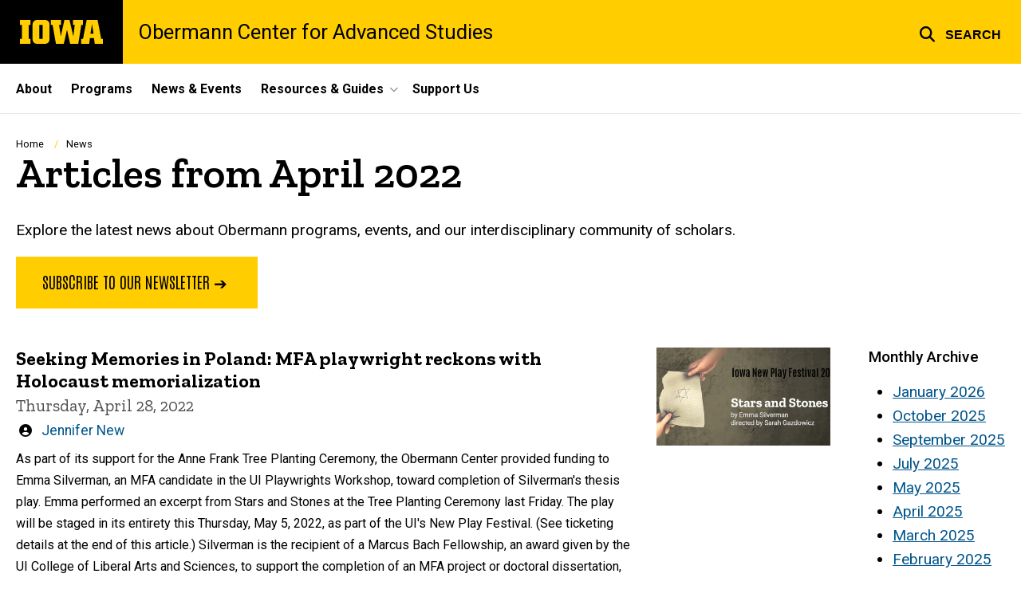

--- FILE ---
content_type: text/html; charset=UTF-8
request_url: https://obermann.uiowa.edu/news/2022/04
body_size: 24067
content:

<!DOCTYPE html>
<html lang="en" dir="ltr" prefix="og: https://ogp.me/ns#" class="no-js">
  <head>
    <meta charset="utf-8" />
<link rel="preconnect" href="https://fonts.googleapis.com" />
<link rel="preconnect" href="https://fonts.googleapis.com" crossorigin="anonymous" />
<noscript><style>form.antibot * :not(.antibot-message) { display: none !important; }</style>
</noscript><script async src="https://www.googletagmanager.com/gtag/js?id=G-XPVGPGTYC0"></script>
<script>window.dataLayer = window.dataLayer || [];function gtag(){dataLayer.push(arguments)};gtag("js", new Date());gtag("set", "developer_id.dMDhkMT", true);gtag("config", "G-XPVGPGTYC0", {"groups":"default","page_placeholder":"PLACEHOLDER_page_location","allow_ad_personalization_signals":false});</script>
<meta name="description" content="The latest articles from Obermann Center for Advanced Studies." />
<link rel="shortlink" href="https://obermann.uiowa.edu/news/2022/04" />
<meta name="robots" content="index, follow" />
<link rel="canonical" href="https://obermann.uiowa.edu/news/2022/04" />
<meta name="referrer" content="no-referrer-when-downgrade" />
<link rel="icon" href="/profiles/custom/sitenow/assets/favicon.ico" />
<link rel="mask-icon" href="/profiles/custom/sitenow/assets/safari-pinned-tab.svg" />
<link rel="icon" sizes="16x16" href="/profiles/custom/sitenow/assets/favicon-16x16.png" />
<link rel="icon" sizes="32x32" href="/profiles/custom/sitenow/assets/favicon-32x32.png" />
<link rel="icon" sizes="96x96" href="/profiles/custom/sitenow/assets/favicon-96x96.png" />
<link rel="icon" sizes="192x192" href="/profiles/custom/sitenow/assets/android-chrome-192x192.png" />
<link rel="apple-touch-icon" href="/profiles/custom/sitenow/assets/apple-touch-icon-60x60.png" />
<link rel="apple-touch-icon" sizes="72x72" href="/profiles/custom/sitenow/assets/apple-touch-icon-72x72.png" />
<link rel="apple-touch-icon" sizes="76x76" href="/profiles/custom/sitenow/assets/apple-touch-icon-76x76.png" />
<link rel="apple-touch-icon" sizes="114x114" href="/profiles/custom/sitenow/assets/apple-touch-icon-114x114.png" />
<link rel="apple-touch-icon" sizes="120x120" href="/profiles/custom/sitenow/assets/apple-touch-icon-120x120.png" />
<link rel="apple-touch-icon" sizes="144x144" href="/profiles/custom/sitenow/assets/apple-touch-icon-144x144.png" />
<link rel="apple-touch-icon" sizes="152x152" href="/profiles/custom/sitenow/assets/apple-touch-icon-152x152.png" />
<link rel="apple-touch-icon" sizes="180x180" href="/profiles/custom/sitenow/assets/apple-touch-icon-180x180.png" />
<link rel="apple-touch-icon-precomposed" sizes="180x180" href="/profiles/custom/sitenow/assets/apple-touch-icon-precomposed.png" />
<meta name="theme-color" content="#000000" />
<link rel="manifest" href="/profiles/custom/sitenow/assets/site.webmanifest" crossorigin="use-credentials" />
<meta name="apple-mobile-web-app-status-bar-style" content="black" />
<meta http-equiv="x-ua-compatible" content="IE=edge" /><script type="text/javascript">(window.NREUM||(NREUM={})).init={ajax:{deny_list:["bam.nr-data.net"]},feature_flags:["soft_nav"]};(window.NREUM||(NREUM={})).loader_config={licenseKey:"402a1762a7",applicationID:"1073705603",browserID:"1103081765"};;/*! For license information please see nr-loader-rum-1.308.0.min.js.LICENSE.txt */
(()=>{var e,t,r={163:(e,t,r)=>{"use strict";r.d(t,{j:()=>E});var n=r(384),i=r(1741);var a=r(2555);r(860).K7.genericEvents;const s="experimental.resources",o="register",c=e=>{if(!e||"string"!=typeof e)return!1;try{document.createDocumentFragment().querySelector(e)}catch{return!1}return!0};var d=r(2614),u=r(944),l=r(8122);const f="[data-nr-mask]",g=e=>(0,l.a)(e,(()=>{const e={feature_flags:[],experimental:{allow_registered_children:!1,resources:!1},mask_selector:"*",block_selector:"[data-nr-block]",mask_input_options:{color:!1,date:!1,"datetime-local":!1,email:!1,month:!1,number:!1,range:!1,search:!1,tel:!1,text:!1,time:!1,url:!1,week:!1,textarea:!1,select:!1,password:!0}};return{ajax:{deny_list:void 0,block_internal:!0,enabled:!0,autoStart:!0},api:{get allow_registered_children(){return e.feature_flags.includes(o)||e.experimental.allow_registered_children},set allow_registered_children(t){e.experimental.allow_registered_children=t},duplicate_registered_data:!1},browser_consent_mode:{enabled:!1},distributed_tracing:{enabled:void 0,exclude_newrelic_header:void 0,cors_use_newrelic_header:void 0,cors_use_tracecontext_headers:void 0,allowed_origins:void 0},get feature_flags(){return e.feature_flags},set feature_flags(t){e.feature_flags=t},generic_events:{enabled:!0,autoStart:!0},harvest:{interval:30},jserrors:{enabled:!0,autoStart:!0},logging:{enabled:!0,autoStart:!0},metrics:{enabled:!0,autoStart:!0},obfuscate:void 0,page_action:{enabled:!0},page_view_event:{enabled:!0,autoStart:!0},page_view_timing:{enabled:!0,autoStart:!0},performance:{capture_marks:!1,capture_measures:!1,capture_detail:!0,resources:{get enabled(){return e.feature_flags.includes(s)||e.experimental.resources},set enabled(t){e.experimental.resources=t},asset_types:[],first_party_domains:[],ignore_newrelic:!0}},privacy:{cookies_enabled:!0},proxy:{assets:void 0,beacon:void 0},session:{expiresMs:d.wk,inactiveMs:d.BB},session_replay:{autoStart:!0,enabled:!1,preload:!1,sampling_rate:10,error_sampling_rate:100,collect_fonts:!1,inline_images:!1,fix_stylesheets:!0,mask_all_inputs:!0,get mask_text_selector(){return e.mask_selector},set mask_text_selector(t){c(t)?e.mask_selector="".concat(t,",").concat(f):""===t||null===t?e.mask_selector=f:(0,u.R)(5,t)},get block_class(){return"nr-block"},get ignore_class(){return"nr-ignore"},get mask_text_class(){return"nr-mask"},get block_selector(){return e.block_selector},set block_selector(t){c(t)?e.block_selector+=",".concat(t):""!==t&&(0,u.R)(6,t)},get mask_input_options(){return e.mask_input_options},set mask_input_options(t){t&&"object"==typeof t?e.mask_input_options={...t,password:!0}:(0,u.R)(7,t)}},session_trace:{enabled:!0,autoStart:!0},soft_navigations:{enabled:!0,autoStart:!0},spa:{enabled:!0,autoStart:!0},ssl:void 0,user_actions:{enabled:!0,elementAttributes:["id","className","tagName","type"]}}})());var p=r(6154),m=r(9324);let h=0;const v={buildEnv:m.F3,distMethod:m.Xs,version:m.xv,originTime:p.WN},b={consented:!1},y={appMetadata:{},get consented(){return this.session?.state?.consent||b.consented},set consented(e){b.consented=e},customTransaction:void 0,denyList:void 0,disabled:!1,harvester:void 0,isolatedBacklog:!1,isRecording:!1,loaderType:void 0,maxBytes:3e4,obfuscator:void 0,onerror:void 0,ptid:void 0,releaseIds:{},session:void 0,timeKeeper:void 0,registeredEntities:[],jsAttributesMetadata:{bytes:0},get harvestCount(){return++h}},_=e=>{const t=(0,l.a)(e,y),r=Object.keys(v).reduce((e,t)=>(e[t]={value:v[t],writable:!1,configurable:!0,enumerable:!0},e),{});return Object.defineProperties(t,r)};var w=r(5701);const x=e=>{const t=e.startsWith("http");e+="/",r.p=t?e:"https://"+e};var R=r(7836),k=r(3241);const A={accountID:void 0,trustKey:void 0,agentID:void 0,licenseKey:void 0,applicationID:void 0,xpid:void 0},S=e=>(0,l.a)(e,A),T=new Set;function E(e,t={},r,s){let{init:o,info:c,loader_config:d,runtime:u={},exposed:l=!0}=t;if(!c){const e=(0,n.pV)();o=e.init,c=e.info,d=e.loader_config}e.init=g(o||{}),e.loader_config=S(d||{}),c.jsAttributes??={},p.bv&&(c.jsAttributes.isWorker=!0),e.info=(0,a.D)(c);const f=e.init,m=[c.beacon,c.errorBeacon];T.has(e.agentIdentifier)||(f.proxy.assets&&(x(f.proxy.assets),m.push(f.proxy.assets)),f.proxy.beacon&&m.push(f.proxy.beacon),e.beacons=[...m],function(e){const t=(0,n.pV)();Object.getOwnPropertyNames(i.W.prototype).forEach(r=>{const n=i.W.prototype[r];if("function"!=typeof n||"constructor"===n)return;let a=t[r];e[r]&&!1!==e.exposed&&"micro-agent"!==e.runtime?.loaderType&&(t[r]=(...t)=>{const n=e[r](...t);return a?a(...t):n})})}(e),(0,n.US)("activatedFeatures",w.B)),u.denyList=[...f.ajax.deny_list||[],...f.ajax.block_internal?m:[]],u.ptid=e.agentIdentifier,u.loaderType=r,e.runtime=_(u),T.has(e.agentIdentifier)||(e.ee=R.ee.get(e.agentIdentifier),e.exposed=l,(0,k.W)({agentIdentifier:e.agentIdentifier,drained:!!w.B?.[e.agentIdentifier],type:"lifecycle",name:"initialize",feature:void 0,data:e.config})),T.add(e.agentIdentifier)}},384:(e,t,r)=>{"use strict";r.d(t,{NT:()=>s,US:()=>u,Zm:()=>o,bQ:()=>d,dV:()=>c,pV:()=>l});var n=r(6154),i=r(1863),a=r(1910);const s={beacon:"bam.nr-data.net",errorBeacon:"bam.nr-data.net"};function o(){return n.gm.NREUM||(n.gm.NREUM={}),void 0===n.gm.newrelic&&(n.gm.newrelic=n.gm.NREUM),n.gm.NREUM}function c(){let e=o();return e.o||(e.o={ST:n.gm.setTimeout,SI:n.gm.setImmediate||n.gm.setInterval,CT:n.gm.clearTimeout,XHR:n.gm.XMLHttpRequest,REQ:n.gm.Request,EV:n.gm.Event,PR:n.gm.Promise,MO:n.gm.MutationObserver,FETCH:n.gm.fetch,WS:n.gm.WebSocket},(0,a.i)(...Object.values(e.o))),e}function d(e,t){let r=o();r.initializedAgents??={},t.initializedAt={ms:(0,i.t)(),date:new Date},r.initializedAgents[e]=t}function u(e,t){o()[e]=t}function l(){return function(){let e=o();const t=e.info||{};e.info={beacon:s.beacon,errorBeacon:s.errorBeacon,...t}}(),function(){let e=o();const t=e.init||{};e.init={...t}}(),c(),function(){let e=o();const t=e.loader_config||{};e.loader_config={...t}}(),o()}},782:(e,t,r)=>{"use strict";r.d(t,{T:()=>n});const n=r(860).K7.pageViewTiming},860:(e,t,r)=>{"use strict";r.d(t,{$J:()=>u,K7:()=>c,P3:()=>d,XX:()=>i,Yy:()=>o,df:()=>a,qY:()=>n,v4:()=>s});const n="events",i="jserrors",a="browser/blobs",s="rum",o="browser/logs",c={ajax:"ajax",genericEvents:"generic_events",jserrors:i,logging:"logging",metrics:"metrics",pageAction:"page_action",pageViewEvent:"page_view_event",pageViewTiming:"page_view_timing",sessionReplay:"session_replay",sessionTrace:"session_trace",softNav:"soft_navigations",spa:"spa"},d={[c.pageViewEvent]:1,[c.pageViewTiming]:2,[c.metrics]:3,[c.jserrors]:4,[c.spa]:5,[c.ajax]:6,[c.sessionTrace]:7,[c.softNav]:8,[c.sessionReplay]:9,[c.logging]:10,[c.genericEvents]:11},u={[c.pageViewEvent]:s,[c.pageViewTiming]:n,[c.ajax]:n,[c.spa]:n,[c.softNav]:n,[c.metrics]:i,[c.jserrors]:i,[c.sessionTrace]:a,[c.sessionReplay]:a,[c.logging]:o,[c.genericEvents]:"ins"}},944:(e,t,r)=>{"use strict";r.d(t,{R:()=>i});var n=r(3241);function i(e,t){"function"==typeof console.debug&&(console.debug("New Relic Warning: https://github.com/newrelic/newrelic-browser-agent/blob/main/docs/warning-codes.md#".concat(e),t),(0,n.W)({agentIdentifier:null,drained:null,type:"data",name:"warn",feature:"warn",data:{code:e,secondary:t}}))}},1687:(e,t,r)=>{"use strict";r.d(t,{Ak:()=>d,Ze:()=>f,x3:()=>u});var n=r(3241),i=r(7836),a=r(3606),s=r(860),o=r(2646);const c={};function d(e,t){const r={staged:!1,priority:s.P3[t]||0};l(e),c[e].get(t)||c[e].set(t,r)}function u(e,t){e&&c[e]&&(c[e].get(t)&&c[e].delete(t),p(e,t,!1),c[e].size&&g(e))}function l(e){if(!e)throw new Error("agentIdentifier required");c[e]||(c[e]=new Map)}function f(e="",t="feature",r=!1){if(l(e),!e||!c[e].get(t)||r)return p(e,t);c[e].get(t).staged=!0,g(e)}function g(e){const t=Array.from(c[e]);t.every(([e,t])=>t.staged)&&(t.sort((e,t)=>e[1].priority-t[1].priority),t.forEach(([t])=>{c[e].delete(t),p(e,t)}))}function p(e,t,r=!0){const s=e?i.ee.get(e):i.ee,c=a.i.handlers;if(!s.aborted&&s.backlog&&c){if((0,n.W)({agentIdentifier:e,type:"lifecycle",name:"drain",feature:t}),r){const e=s.backlog[t],r=c[t];if(r){for(let t=0;e&&t<e.length;++t)m(e[t],r);Object.entries(r).forEach(([e,t])=>{Object.values(t||{}).forEach(t=>{t[0]?.on&&t[0]?.context()instanceof o.y&&t[0].on(e,t[1])})})}}s.isolatedBacklog||delete c[t],s.backlog[t]=null,s.emit("drain-"+t,[])}}function m(e,t){var r=e[1];Object.values(t[r]||{}).forEach(t=>{var r=e[0];if(t[0]===r){var n=t[1],i=e[3],a=e[2];n.apply(i,a)}})}},1738:(e,t,r)=>{"use strict";r.d(t,{U:()=>g,Y:()=>f});var n=r(3241),i=r(9908),a=r(1863),s=r(944),o=r(5701),c=r(3969),d=r(8362),u=r(860),l=r(4261);function f(e,t,r,a){const f=a||r;!f||f[e]&&f[e]!==d.d.prototype[e]||(f[e]=function(){(0,i.p)(c.xV,["API/"+e+"/called"],void 0,u.K7.metrics,r.ee),(0,n.W)({agentIdentifier:r.agentIdentifier,drained:!!o.B?.[r.agentIdentifier],type:"data",name:"api",feature:l.Pl+e,data:{}});try{return t.apply(this,arguments)}catch(e){(0,s.R)(23,e)}})}function g(e,t,r,n,s){const o=e.info;null===r?delete o.jsAttributes[t]:o.jsAttributes[t]=r,(s||null===r)&&(0,i.p)(l.Pl+n,[(0,a.t)(),t,r],void 0,"session",e.ee)}},1741:(e,t,r)=>{"use strict";r.d(t,{W:()=>a});var n=r(944),i=r(4261);class a{#e(e,...t){if(this[e]!==a.prototype[e])return this[e](...t);(0,n.R)(35,e)}addPageAction(e,t){return this.#e(i.hG,e,t)}register(e){return this.#e(i.eY,e)}recordCustomEvent(e,t){return this.#e(i.fF,e,t)}setPageViewName(e,t){return this.#e(i.Fw,e,t)}setCustomAttribute(e,t,r){return this.#e(i.cD,e,t,r)}noticeError(e,t){return this.#e(i.o5,e,t)}setUserId(e,t=!1){return this.#e(i.Dl,e,t)}setApplicationVersion(e){return this.#e(i.nb,e)}setErrorHandler(e){return this.#e(i.bt,e)}addRelease(e,t){return this.#e(i.k6,e,t)}log(e,t){return this.#e(i.$9,e,t)}start(){return this.#e(i.d3)}finished(e){return this.#e(i.BL,e)}recordReplay(){return this.#e(i.CH)}pauseReplay(){return this.#e(i.Tb)}addToTrace(e){return this.#e(i.U2,e)}setCurrentRouteName(e){return this.#e(i.PA,e)}interaction(e){return this.#e(i.dT,e)}wrapLogger(e,t,r){return this.#e(i.Wb,e,t,r)}measure(e,t){return this.#e(i.V1,e,t)}consent(e){return this.#e(i.Pv,e)}}},1863:(e,t,r)=>{"use strict";function n(){return Math.floor(performance.now())}r.d(t,{t:()=>n})},1910:(e,t,r)=>{"use strict";r.d(t,{i:()=>a});var n=r(944);const i=new Map;function a(...e){return e.every(e=>{if(i.has(e))return i.get(e);const t="function"==typeof e?e.toString():"",r=t.includes("[native code]"),a=t.includes("nrWrapper");return r||a||(0,n.R)(64,e?.name||t),i.set(e,r),r})}},2555:(e,t,r)=>{"use strict";r.d(t,{D:()=>o,f:()=>s});var n=r(384),i=r(8122);const a={beacon:n.NT.beacon,errorBeacon:n.NT.errorBeacon,licenseKey:void 0,applicationID:void 0,sa:void 0,queueTime:void 0,applicationTime:void 0,ttGuid:void 0,user:void 0,account:void 0,product:void 0,extra:void 0,jsAttributes:{},userAttributes:void 0,atts:void 0,transactionName:void 0,tNamePlain:void 0};function s(e){try{return!!e.licenseKey&&!!e.errorBeacon&&!!e.applicationID}catch(e){return!1}}const o=e=>(0,i.a)(e,a)},2614:(e,t,r)=>{"use strict";r.d(t,{BB:()=>s,H3:()=>n,g:()=>d,iL:()=>c,tS:()=>o,uh:()=>i,wk:()=>a});const n="NRBA",i="SESSION",a=144e5,s=18e5,o={STARTED:"session-started",PAUSE:"session-pause",RESET:"session-reset",RESUME:"session-resume",UPDATE:"session-update"},c={SAME_TAB:"same-tab",CROSS_TAB:"cross-tab"},d={OFF:0,FULL:1,ERROR:2}},2646:(e,t,r)=>{"use strict";r.d(t,{y:()=>n});class n{constructor(e){this.contextId=e}}},2843:(e,t,r)=>{"use strict";r.d(t,{G:()=>a,u:()=>i});var n=r(3878);function i(e,t=!1,r,i){(0,n.DD)("visibilitychange",function(){if(t)return void("hidden"===document.visibilityState&&e());e(document.visibilityState)},r,i)}function a(e,t,r){(0,n.sp)("pagehide",e,t,r)}},3241:(e,t,r)=>{"use strict";r.d(t,{W:()=>a});var n=r(6154);const i="newrelic";function a(e={}){try{n.gm.dispatchEvent(new CustomEvent(i,{detail:e}))}catch(e){}}},3606:(e,t,r)=>{"use strict";r.d(t,{i:()=>a});var n=r(9908);a.on=s;var i=a.handlers={};function a(e,t,r,a){s(a||n.d,i,e,t,r)}function s(e,t,r,i,a){a||(a="feature"),e||(e=n.d);var s=t[a]=t[a]||{};(s[r]=s[r]||[]).push([e,i])}},3878:(e,t,r)=>{"use strict";function n(e,t){return{capture:e,passive:!1,signal:t}}function i(e,t,r=!1,i){window.addEventListener(e,t,n(r,i))}function a(e,t,r=!1,i){document.addEventListener(e,t,n(r,i))}r.d(t,{DD:()=>a,jT:()=>n,sp:()=>i})},3969:(e,t,r)=>{"use strict";r.d(t,{TZ:()=>n,XG:()=>o,rs:()=>i,xV:()=>s,z_:()=>a});const n=r(860).K7.metrics,i="sm",a="cm",s="storeSupportabilityMetrics",o="storeEventMetrics"},4234:(e,t,r)=>{"use strict";r.d(t,{W:()=>a});var n=r(7836),i=r(1687);class a{constructor(e,t){this.agentIdentifier=e,this.ee=n.ee.get(e),this.featureName=t,this.blocked=!1}deregisterDrain(){(0,i.x3)(this.agentIdentifier,this.featureName)}}},4261:(e,t,r)=>{"use strict";r.d(t,{$9:()=>d,BL:()=>o,CH:()=>g,Dl:()=>_,Fw:()=>y,PA:()=>h,Pl:()=>n,Pv:()=>k,Tb:()=>l,U2:()=>a,V1:()=>R,Wb:()=>x,bt:()=>b,cD:()=>v,d3:()=>w,dT:()=>c,eY:()=>p,fF:()=>f,hG:()=>i,k6:()=>s,nb:()=>m,o5:()=>u});const n="api-",i="addPageAction",a="addToTrace",s="addRelease",o="finished",c="interaction",d="log",u="noticeError",l="pauseReplay",f="recordCustomEvent",g="recordReplay",p="register",m="setApplicationVersion",h="setCurrentRouteName",v="setCustomAttribute",b="setErrorHandler",y="setPageViewName",_="setUserId",w="start",x="wrapLogger",R="measure",k="consent"},5289:(e,t,r)=>{"use strict";r.d(t,{GG:()=>s,Qr:()=>c,sB:()=>o});var n=r(3878),i=r(6389);function a(){return"undefined"==typeof document||"complete"===document.readyState}function s(e,t){if(a())return e();const r=(0,i.J)(e),s=setInterval(()=>{a()&&(clearInterval(s),r())},500);(0,n.sp)("load",r,t)}function o(e){if(a())return e();(0,n.DD)("DOMContentLoaded",e)}function c(e){if(a())return e();(0,n.sp)("popstate",e)}},5607:(e,t,r)=>{"use strict";r.d(t,{W:()=>n});const n=(0,r(9566).bz)()},5701:(e,t,r)=>{"use strict";r.d(t,{B:()=>a,t:()=>s});var n=r(3241);const i=new Set,a={};function s(e,t){const r=t.agentIdentifier;a[r]??={},e&&"object"==typeof e&&(i.has(r)||(t.ee.emit("rumresp",[e]),a[r]=e,i.add(r),(0,n.W)({agentIdentifier:r,loaded:!0,drained:!0,type:"lifecycle",name:"load",feature:void 0,data:e})))}},6154:(e,t,r)=>{"use strict";r.d(t,{OF:()=>c,RI:()=>i,WN:()=>u,bv:()=>a,eN:()=>l,gm:()=>s,mw:()=>o,sb:()=>d});var n=r(1863);const i="undefined"!=typeof window&&!!window.document,a="undefined"!=typeof WorkerGlobalScope&&("undefined"!=typeof self&&self instanceof WorkerGlobalScope&&self.navigator instanceof WorkerNavigator||"undefined"!=typeof globalThis&&globalThis instanceof WorkerGlobalScope&&globalThis.navigator instanceof WorkerNavigator),s=i?window:"undefined"!=typeof WorkerGlobalScope&&("undefined"!=typeof self&&self instanceof WorkerGlobalScope&&self||"undefined"!=typeof globalThis&&globalThis instanceof WorkerGlobalScope&&globalThis),o=Boolean("hidden"===s?.document?.visibilityState),c=/iPad|iPhone|iPod/.test(s.navigator?.userAgent),d=c&&"undefined"==typeof SharedWorker,u=((()=>{const e=s.navigator?.userAgent?.match(/Firefox[/\s](\d+\.\d+)/);Array.isArray(e)&&e.length>=2&&e[1]})(),Date.now()-(0,n.t)()),l=()=>"undefined"!=typeof PerformanceNavigationTiming&&s?.performance?.getEntriesByType("navigation")?.[0]?.responseStart},6389:(e,t,r)=>{"use strict";function n(e,t=500,r={}){const n=r?.leading||!1;let i;return(...r)=>{n&&void 0===i&&(e.apply(this,r),i=setTimeout(()=>{i=clearTimeout(i)},t)),n||(clearTimeout(i),i=setTimeout(()=>{e.apply(this,r)},t))}}function i(e){let t=!1;return(...r)=>{t||(t=!0,e.apply(this,r))}}r.d(t,{J:()=>i,s:()=>n})},6630:(e,t,r)=>{"use strict";r.d(t,{T:()=>n});const n=r(860).K7.pageViewEvent},7699:(e,t,r)=>{"use strict";r.d(t,{It:()=>a,KC:()=>o,No:()=>i,qh:()=>s});var n=r(860);const i=16e3,a=1e6,s="SESSION_ERROR",o={[n.K7.logging]:!0,[n.K7.genericEvents]:!1,[n.K7.jserrors]:!1,[n.K7.ajax]:!1}},7836:(e,t,r)=>{"use strict";r.d(t,{P:()=>o,ee:()=>c});var n=r(384),i=r(8990),a=r(2646),s=r(5607);const o="nr@context:".concat(s.W),c=function e(t,r){var n={},s={},u={},l=!1;try{l=16===r.length&&d.initializedAgents?.[r]?.runtime.isolatedBacklog}catch(e){}var f={on:p,addEventListener:p,removeEventListener:function(e,t){var r=n[e];if(!r)return;for(var i=0;i<r.length;i++)r[i]===t&&r.splice(i,1)},emit:function(e,r,n,i,a){!1!==a&&(a=!0);if(c.aborted&&!i)return;t&&a&&t.emit(e,r,n);var o=g(n);m(e).forEach(e=>{e.apply(o,r)});var d=v()[s[e]];d&&d.push([f,e,r,o]);return o},get:h,listeners:m,context:g,buffer:function(e,t){const r=v();if(t=t||"feature",f.aborted)return;Object.entries(e||{}).forEach(([e,n])=>{s[n]=t,t in r||(r[t]=[])})},abort:function(){f._aborted=!0,Object.keys(f.backlog).forEach(e=>{delete f.backlog[e]})},isBuffering:function(e){return!!v()[s[e]]},debugId:r,backlog:l?{}:t&&"object"==typeof t.backlog?t.backlog:{},isolatedBacklog:l};return Object.defineProperty(f,"aborted",{get:()=>{let e=f._aborted||!1;return e||(t&&(e=t.aborted),e)}}),f;function g(e){return e&&e instanceof a.y?e:e?(0,i.I)(e,o,()=>new a.y(o)):new a.y(o)}function p(e,t){n[e]=m(e).concat(t)}function m(e){return n[e]||[]}function h(t){return u[t]=u[t]||e(f,t)}function v(){return f.backlog}}(void 0,"globalEE"),d=(0,n.Zm)();d.ee||(d.ee=c)},8122:(e,t,r)=>{"use strict";r.d(t,{a:()=>i});var n=r(944);function i(e,t){try{if(!e||"object"!=typeof e)return(0,n.R)(3);if(!t||"object"!=typeof t)return(0,n.R)(4);const r=Object.create(Object.getPrototypeOf(t),Object.getOwnPropertyDescriptors(t)),a=0===Object.keys(r).length?e:r;for(let s in a)if(void 0!==e[s])try{if(null===e[s]){r[s]=null;continue}Array.isArray(e[s])&&Array.isArray(t[s])?r[s]=Array.from(new Set([...e[s],...t[s]])):"object"==typeof e[s]&&"object"==typeof t[s]?r[s]=i(e[s],t[s]):r[s]=e[s]}catch(e){r[s]||(0,n.R)(1,e)}return r}catch(e){(0,n.R)(2,e)}}},8362:(e,t,r)=>{"use strict";r.d(t,{d:()=>a});var n=r(9566),i=r(1741);class a extends i.W{agentIdentifier=(0,n.LA)(16)}},8374:(e,t,r)=>{r.nc=(()=>{try{return document?.currentScript?.nonce}catch(e){}return""})()},8990:(e,t,r)=>{"use strict";r.d(t,{I:()=>i});var n=Object.prototype.hasOwnProperty;function i(e,t,r){if(n.call(e,t))return e[t];var i=r();if(Object.defineProperty&&Object.keys)try{return Object.defineProperty(e,t,{value:i,writable:!0,enumerable:!1}),i}catch(e){}return e[t]=i,i}},9324:(e,t,r)=>{"use strict";r.d(t,{F3:()=>i,Xs:()=>a,xv:()=>n});const n="1.308.0",i="PROD",a="CDN"},9566:(e,t,r)=>{"use strict";r.d(t,{LA:()=>o,bz:()=>s});var n=r(6154);const i="xxxxxxxx-xxxx-4xxx-yxxx-xxxxxxxxxxxx";function a(e,t){return e?15&e[t]:16*Math.random()|0}function s(){const e=n.gm?.crypto||n.gm?.msCrypto;let t,r=0;return e&&e.getRandomValues&&(t=e.getRandomValues(new Uint8Array(30))),i.split("").map(e=>"x"===e?a(t,r++).toString(16):"y"===e?(3&a()|8).toString(16):e).join("")}function o(e){const t=n.gm?.crypto||n.gm?.msCrypto;let r,i=0;t&&t.getRandomValues&&(r=t.getRandomValues(new Uint8Array(e)));const s=[];for(var o=0;o<e;o++)s.push(a(r,i++).toString(16));return s.join("")}},9908:(e,t,r)=>{"use strict";r.d(t,{d:()=>n,p:()=>i});var n=r(7836).ee.get("handle");function i(e,t,r,i,a){a?(a.buffer([e],i),a.emit(e,t,r)):(n.buffer([e],i),n.emit(e,t,r))}}},n={};function i(e){var t=n[e];if(void 0!==t)return t.exports;var a=n[e]={exports:{}};return r[e](a,a.exports,i),a.exports}i.m=r,i.d=(e,t)=>{for(var r in t)i.o(t,r)&&!i.o(e,r)&&Object.defineProperty(e,r,{enumerable:!0,get:t[r]})},i.f={},i.e=e=>Promise.all(Object.keys(i.f).reduce((t,r)=>(i.f[r](e,t),t),[])),i.u=e=>"nr-rum-1.308.0.min.js",i.o=(e,t)=>Object.prototype.hasOwnProperty.call(e,t),e={},t="NRBA-1.308.0.PROD:",i.l=(r,n,a,s)=>{if(e[r])e[r].push(n);else{var o,c;if(void 0!==a)for(var d=document.getElementsByTagName("script"),u=0;u<d.length;u++){var l=d[u];if(l.getAttribute("src")==r||l.getAttribute("data-webpack")==t+a){o=l;break}}if(!o){c=!0;var f={296:"sha512-+MIMDsOcckGXa1EdWHqFNv7P+JUkd5kQwCBr3KE6uCvnsBNUrdSt4a/3/L4j4TxtnaMNjHpza2/erNQbpacJQA=="};(o=document.createElement("script")).charset="utf-8",i.nc&&o.setAttribute("nonce",i.nc),o.setAttribute("data-webpack",t+a),o.src=r,0!==o.src.indexOf(window.location.origin+"/")&&(o.crossOrigin="anonymous"),f[s]&&(o.integrity=f[s])}e[r]=[n];var g=(t,n)=>{o.onerror=o.onload=null,clearTimeout(p);var i=e[r];if(delete e[r],o.parentNode&&o.parentNode.removeChild(o),i&&i.forEach(e=>e(n)),t)return t(n)},p=setTimeout(g.bind(null,void 0,{type:"timeout",target:o}),12e4);o.onerror=g.bind(null,o.onerror),o.onload=g.bind(null,o.onload),c&&document.head.appendChild(o)}},i.r=e=>{"undefined"!=typeof Symbol&&Symbol.toStringTag&&Object.defineProperty(e,Symbol.toStringTag,{value:"Module"}),Object.defineProperty(e,"__esModule",{value:!0})},i.p="https://js-agent.newrelic.com/",(()=>{var e={374:0,840:0};i.f.j=(t,r)=>{var n=i.o(e,t)?e[t]:void 0;if(0!==n)if(n)r.push(n[2]);else{var a=new Promise((r,i)=>n=e[t]=[r,i]);r.push(n[2]=a);var s=i.p+i.u(t),o=new Error;i.l(s,r=>{if(i.o(e,t)&&(0!==(n=e[t])&&(e[t]=void 0),n)){var a=r&&("load"===r.type?"missing":r.type),s=r&&r.target&&r.target.src;o.message="Loading chunk "+t+" failed: ("+a+": "+s+")",o.name="ChunkLoadError",o.type=a,o.request=s,n[1](o)}},"chunk-"+t,t)}};var t=(t,r)=>{var n,a,[s,o,c]=r,d=0;if(s.some(t=>0!==e[t])){for(n in o)i.o(o,n)&&(i.m[n]=o[n]);if(c)c(i)}for(t&&t(r);d<s.length;d++)a=s[d],i.o(e,a)&&e[a]&&e[a][0](),e[a]=0},r=self["webpackChunk:NRBA-1.308.0.PROD"]=self["webpackChunk:NRBA-1.308.0.PROD"]||[];r.forEach(t.bind(null,0)),r.push=t.bind(null,r.push.bind(r))})(),(()=>{"use strict";i(8374);var e=i(8362),t=i(860);const r=Object.values(t.K7);var n=i(163);var a=i(9908),s=i(1863),o=i(4261),c=i(1738);var d=i(1687),u=i(4234),l=i(5289),f=i(6154),g=i(944),p=i(384);const m=e=>f.RI&&!0===e?.privacy.cookies_enabled;function h(e){return!!(0,p.dV)().o.MO&&m(e)&&!0===e?.session_trace.enabled}var v=i(6389),b=i(7699);class y extends u.W{constructor(e,t){super(e.agentIdentifier,t),this.agentRef=e,this.abortHandler=void 0,this.featAggregate=void 0,this.loadedSuccessfully=void 0,this.onAggregateImported=new Promise(e=>{this.loadedSuccessfully=e}),this.deferred=Promise.resolve(),!1===e.init[this.featureName].autoStart?this.deferred=new Promise((t,r)=>{this.ee.on("manual-start-all",(0,v.J)(()=>{(0,d.Ak)(e.agentIdentifier,this.featureName),t()}))}):(0,d.Ak)(e.agentIdentifier,t)}importAggregator(e,t,r={}){if(this.featAggregate)return;const n=async()=>{let n;await this.deferred;try{if(m(e.init)){const{setupAgentSession:t}=await i.e(296).then(i.bind(i,3305));n=t(e)}}catch(e){(0,g.R)(20,e),this.ee.emit("internal-error",[e]),(0,a.p)(b.qh,[e],void 0,this.featureName,this.ee)}try{if(!this.#t(this.featureName,n,e.init))return(0,d.Ze)(this.agentIdentifier,this.featureName),void this.loadedSuccessfully(!1);const{Aggregate:i}=await t();this.featAggregate=new i(e,r),e.runtime.harvester.initializedAggregates.push(this.featAggregate),this.loadedSuccessfully(!0)}catch(e){(0,g.R)(34,e),this.abortHandler?.(),(0,d.Ze)(this.agentIdentifier,this.featureName,!0),this.loadedSuccessfully(!1),this.ee&&this.ee.abort()}};f.RI?(0,l.GG)(()=>n(),!0):n()}#t(e,r,n){if(this.blocked)return!1;switch(e){case t.K7.sessionReplay:return h(n)&&!!r;case t.K7.sessionTrace:return!!r;default:return!0}}}var _=i(6630),w=i(2614),x=i(3241);class R extends y{static featureName=_.T;constructor(e){var t;super(e,_.T),this.setupInspectionEvents(e.agentIdentifier),t=e,(0,c.Y)(o.Fw,function(e,r){"string"==typeof e&&("/"!==e.charAt(0)&&(e="/"+e),t.runtime.customTransaction=(r||"http://custom.transaction")+e,(0,a.p)(o.Pl+o.Fw,[(0,s.t)()],void 0,void 0,t.ee))},t),this.importAggregator(e,()=>i.e(296).then(i.bind(i,3943)))}setupInspectionEvents(e){const t=(t,r)=>{t&&(0,x.W)({agentIdentifier:e,timeStamp:t.timeStamp,loaded:"complete"===t.target.readyState,type:"window",name:r,data:t.target.location+""})};(0,l.sB)(e=>{t(e,"DOMContentLoaded")}),(0,l.GG)(e=>{t(e,"load")}),(0,l.Qr)(e=>{t(e,"navigate")}),this.ee.on(w.tS.UPDATE,(t,r)=>{(0,x.W)({agentIdentifier:e,type:"lifecycle",name:"session",data:r})})}}class k extends e.d{constructor(e){var t;(super(),f.gm)?(this.features={},(0,p.bQ)(this.agentIdentifier,this),this.desiredFeatures=new Set(e.features||[]),this.desiredFeatures.add(R),(0,n.j)(this,e,e.loaderType||"agent"),t=this,(0,c.Y)(o.cD,function(e,r,n=!1){if("string"==typeof e){if(["string","number","boolean"].includes(typeof r)||null===r)return(0,c.U)(t,e,r,o.cD,n);(0,g.R)(40,typeof r)}else(0,g.R)(39,typeof e)},t),function(e){(0,c.Y)(o.Dl,function(t,r=!1){if("string"!=typeof t&&null!==t)return void(0,g.R)(41,typeof t);const n=e.info.jsAttributes["enduser.id"];r&&null!=n&&n!==t?(0,a.p)(o.Pl+"setUserIdAndResetSession",[t],void 0,"session",e.ee):(0,c.U)(e,"enduser.id",t,o.Dl,!0)},e)}(this),function(e){(0,c.Y)(o.nb,function(t){if("string"==typeof t||null===t)return(0,c.U)(e,"application.version",t,o.nb,!1);(0,g.R)(42,typeof t)},e)}(this),function(e){(0,c.Y)(o.d3,function(){e.ee.emit("manual-start-all")},e)}(this),function(e){(0,c.Y)(o.Pv,function(t=!0){if("boolean"==typeof t){if((0,a.p)(o.Pl+o.Pv,[t],void 0,"session",e.ee),e.runtime.consented=t,t){const t=e.features.page_view_event;t.onAggregateImported.then(e=>{const r=t.featAggregate;e&&!r.sentRum&&r.sendRum()})}}else(0,g.R)(65,typeof t)},e)}(this),this.run()):(0,g.R)(21)}get config(){return{info:this.info,init:this.init,loader_config:this.loader_config,runtime:this.runtime}}get api(){return this}run(){try{const e=function(e){const t={};return r.forEach(r=>{t[r]=!!e[r]?.enabled}),t}(this.init),n=[...this.desiredFeatures];n.sort((e,r)=>t.P3[e.featureName]-t.P3[r.featureName]),n.forEach(r=>{if(!e[r.featureName]&&r.featureName!==t.K7.pageViewEvent)return;if(r.featureName===t.K7.spa)return void(0,g.R)(67);const n=function(e){switch(e){case t.K7.ajax:return[t.K7.jserrors];case t.K7.sessionTrace:return[t.K7.ajax,t.K7.pageViewEvent];case t.K7.sessionReplay:return[t.K7.sessionTrace];case t.K7.pageViewTiming:return[t.K7.pageViewEvent];default:return[]}}(r.featureName).filter(e=>!(e in this.features));n.length>0&&(0,g.R)(36,{targetFeature:r.featureName,missingDependencies:n}),this.features[r.featureName]=new r(this)})}catch(e){(0,g.R)(22,e);for(const e in this.features)this.features[e].abortHandler?.();const t=(0,p.Zm)();delete t.initializedAgents[this.agentIdentifier]?.features,delete this.sharedAggregator;return t.ee.get(this.agentIdentifier).abort(),!1}}}var A=i(2843),S=i(782);class T extends y{static featureName=S.T;constructor(e){super(e,S.T),f.RI&&((0,A.u)(()=>(0,a.p)("docHidden",[(0,s.t)()],void 0,S.T,this.ee),!0),(0,A.G)(()=>(0,a.p)("winPagehide",[(0,s.t)()],void 0,S.T,this.ee)),this.importAggregator(e,()=>i.e(296).then(i.bind(i,2117))))}}var E=i(3969);class I extends y{static featureName=E.TZ;constructor(e){super(e,E.TZ),f.RI&&document.addEventListener("securitypolicyviolation",e=>{(0,a.p)(E.xV,["Generic/CSPViolation/Detected"],void 0,this.featureName,this.ee)}),this.importAggregator(e,()=>i.e(296).then(i.bind(i,9623)))}}new k({features:[R,T,I],loaderType:"lite"})})()})();</script>
<meta name="msapplication-square150x150logo" content="/profiles/custom/sitenow/assets/mstile-150x150.png" />
<meta name="msapplication-tilecolor" content="#000000" />
<meta name="msapplication-tileimage" content="/profiles/custom/sitenow/assets/mstile-150x150.png" />
<meta name="Generator" content="Drupal 10 (https://www.drupal.org)" />
<meta name="MobileOptimized" content="width" />
<meta name="HandheldFriendly" content="true" />
<meta name="viewport" content="width=device-width, initial-scale=1.0" />
<meta name="web-author" content="SiteNow v3 (https://sitenow.uiowa.edu)" />
<link rel="alternate" type="application/rss+xml" title="Articles from April 2022" href="https://obermann.uiowa.edu/news/feed/2022/04" />

    <title>News | Obermann Center for Advanced Studies | The University of Iowa</title>
    <link rel="stylesheet" media="all" href="/sites/obermann.uiowa.edu/files/css/css_SI04iLrAbNeFEoEHWxDHwwNetPbkpD-gdMIt9VEGKB8.css?delta=0&amp;language=en&amp;theme=uids_base&amp;include=[base64]" />
<link rel="stylesheet" media="all" href="/themes/custom/uids_base/assets/css/sitenow_v2.css?t98644" />
<link rel="stylesheet" media="all" href="/sites/obermann.uiowa.edu/files/css/css_VZTtNX5CBfYUSkc1zqMOQh9OAV6iH31sZs0V-odZ0p8.css?delta=2&amp;language=en&amp;theme=uids_base&amp;include=[base64]" />
<link rel="stylesheet" media="all" href="https://fonts.googleapis.com/css2?family=Roboto:ital,wght@0,300;0,400;0,500;0,700;0,900;1,400;1,700&amp;display=swap" />
<link rel="stylesheet" media="all" href="https://fonts.googleapis.com/css2?family=Zilla+Slab:wght@400;600;700&amp;display=swap" />
<link rel="stylesheet" media="all" href="https://fonts.googleapis.com/css2?family=Antonio:wght@100;300;700&amp;display=swap" />
<link rel="stylesheet" media="all" href="/sites/obermann.uiowa.edu/files/css/css_5DInLG1E7T3zNU_-22mmPz9-vtc5BhMStt28dqteNj0.css?delta=6&amp;language=en&amp;theme=uids_base&amp;include=[base64]" />
<link rel="stylesheet" media="all" href="/themes/custom/uids_base/assets/css/components/card.css?t98644" />
<link rel="stylesheet" media="all" href="/themes/custom/uids_base/assets/css/paragraphs/uiowa-paragraphs-card.css?t98644" />
<link rel="stylesheet" media="all" href="/themes/custom/uids_base/assets/css/components/embed.css?t98644" />
<link rel="stylesheet" media="all" href="/themes/custom/uids_base/assets/css/media/embedded-entity.css?t98644" />
<link rel="stylesheet" media="all" href="/sites/obermann.uiowa.edu/files/css/css_1pH8tP62DTRU6D--XKOR7cGm0rPIBdB5VCxgoGdysAw.css?delta=11&amp;language=en&amp;theme=uids_base&amp;include=[base64]" />
<link rel="stylesheet" media="all" href="/themes/custom/uids_base/assets/css/components/menus/superfish/horizontal-menu.css?t98644" />
<link rel="stylesheet" media="all" href="/themes/custom/uids_base/assets/css/components/logo.css?t98644" />
<link rel="stylesheet" media="all" href="/themes/custom/uids_base/assets/css/components/menus/main-menu.css?t98644" />
<link rel="stylesheet" media="all" href="/themes/custom/uids_base/assets/css/media/media--type-image.css?t98644" />
<link rel="stylesheet" media="all" href="/themes/custom/uids_base/assets/css/components/menus/superfish/mega-menu.css?t98644" />
<link rel="stylesheet" media="all" href="/themes/custom/uids_base/assets/css/content/node--type--article.css?t98644" />
<link rel="stylesheet" media="all" href="/themes/custom/uids_base/assets/css/paragraphs/uiowa-paragraphs-lists.css?t98644" />
<link rel="stylesheet" media="all" href="/themes/custom/uids_base/assets/css/components/top-scroll.css?t98644" />
<link rel="stylesheet" media="all" href="/themes/custom/uids_base/assets/css/views/view-display-id-block_articles_archive.css?t98644" />
<link rel="stylesheet" media="all" href="/themes/custom/uids_base/assets/css/views/view-articles--list.css?t98644" />
<link rel="stylesheet" media="all" href="/themes/custom/uids_base/assets/css/views/view-display-id-people.css?t98644" />
<link rel="stylesheet" media="all" href="/themes/custom/uids_base/assets/css/views/view-display-id-page_articles.css?t98644" />
<link rel="stylesheet" media="all" href="/themes/custom/uids_base/assets/css/views/view-taxonomy-term.css?t98644" />
<link rel="stylesheet" media="all" href="/themes/custom/uids_base/assets/css/views/views.css?t98644" />
<link rel="stylesheet" media="all" href="/themes/custom/uids_base/assets/css/components/media.css?t98644" />
<link rel="stylesheet" media="all" href="/sites/obermann.uiowa.edu/files/css/css_2RYGIpXK2VKahjQdEPa0fQ_QDYiUib3UIZ3jazR1ANU.css?delta=27&amp;language=en&amp;theme=uids_base&amp;include=[base64]" />
<link rel="stylesheet" media="print" href="/sites/obermann.uiowa.edu/files/css/css_tuMqBBFrdpxxzK_VmaEo88xQAUoZVxYyhNonrOpUfnk.css?delta=28&amp;language=en&amp;theme=uids_base&amp;include=[base64]" />
<link rel="stylesheet" media="all" href="/themes/custom/uids_base/assets/css/components/search-toggle.css?t98644" />

    <script src="/libraries/fontawesome/js/fontawesome.min.js?v=6.7.2" defer></script>
<script src="/libraries/fontawesome/js/brands.min.js?v=6.7.2" defer></script>
<script src="/libraries/fontawesome/js/regular.min.js?v=6.7.2" defer></script>
<script src="/libraries/fontawesome/js/solid.min.js?v=6.7.2" defer></script>

  </head>
  <body class="layout-page-sidebars-none header-not-sticky top-scroll path-news inline no-top-links layout-builder-disabled">

<div class="skip-link-region" role="region" aria-label="skip-link">
  <a href="#main-content" class="visually-hidden focusable skip-link" role="link" aria-label="skip to main content">
    Skip to main content
  </a>
</div>



  <div class="dialog-off-canvas-main-canvas" data-off-canvas-main-canvas>
    


  
      


<header data-uids-header  class="iowa-bar--full iowa-bar mega">
  <div class="iowa-bar__container">
                  

                      

<div class="logo logo--tab">
  <a href="https://uiowa.edu">
    <div class="element-invisible">The University of Iowa</div>
    <svg xmlns="http://www.w3.org/2000/svg" class="logo-icon" aria-labelledby="logo-header" role="img" viewBox="0 0 311.6 90.2">
      <path class="st0" d="M40 18.8h-7.3v52.4H40v19H0v-19h7.3V18.8H0V0h40V18.8z"/>
      <path class="st0" d="M93.8 90.2h-29c-10.5 0-17.4-6.9-17.4-18.2V18.2C47.4 7 54.4 0 64.8 0h29c10.5 0 17.4 7 17.4 18.2V72C111.2 83.2 104.2 90.2 93.8 90.2zM85.6 71.2V18.8H73v52.4H85.6z"/>
      <path class="st0" d="M122.6 18.8h-6.4V0h38v18.9H147l6.5 43.4L167 0h19.2l14.4 62.3 5.2-43.4h-6.6V0h37.5v18.9h-6.2l-11.3 71.4h-30.6l-11.8-53.2 -12.1 53.1h-29.4L122.6 18.8z"/>
      <path class="st0" d="M230.1 71.2h6.9L250.7 0h41l13.5 71.2h6.4v19H281l-2.9-22h-15.2l-2.7 22h-30L230.1 71.2 230.1 71.2zM276.5 51.7l-5.8-36.4 -6 36.4H276.5z"/>
      <image src="/themes/custom/uids_base/uids/assets/images/uiowa-primary.png">
        <title id="logo-header">University of Iowa</title>
      </image>
    </svg>
  </a>
</div>
                        
            <h1 class="site-name">
        <a href="/">
            Obermann Center for Advanced Studies
          </a>
      </h1>
  
  
      


<div class="search-wrapper">
    <div class="search-overlay" id="search-overlay" aria-hidden="true" aria-label="search tools for this site">
          <div class="region region-search">
      <div id="block-uiowasearch" class="block block-uiowa-search block-uiowa-search-form">
    
    
          <form class="uiowa-search--search-form search-google-appliance-search-form form uids-search" aria-label="site search" role="search" data-drupal-selector="uiowa-search-form" action="/search" method="post" id="uiowa-search-form" accept-charset="UTF-8">
        <label class="sr-only" for="edit-search-terms">Search</label>
        <input placeholder="Search this site" data-drupal-selector="edit-search-terms" type="text" id="edit-search-terms" name="search-terms" value="" size="15" maxlength="256" />

        <button aria-label="Submit Search" type="Submit"><span>Submit Search</span></button>
<input autocomplete="off" data-drupal-selector="form-tenve26zecrtiomrtwcpkddvwnsudj-ugsvuuasl-sg" type="hidden" name="form_build_id" value="form-tENVE26zeCRtIoMrTWcPkddVWnSUdj-ugSvUuASL_Sg" />
<input data-drupal-selector="edit-uiowa-search-form" type="hidden" name="form_id" value="uiowa_search_form" />

</form>

      </div>

  </div>

        
    </div>

      <button type="button" class="search-button" role="button" aria-expanded="false" aria-controls="search-overlay" aria-label="Toggle search form">
	<span id="search-button-label">Search</span>
</button>
  
</div>
  
    </div>

        </header>

      
    
        
    <nav class="nav--horizontal nav--mega" aria-label="Primary menu">
      <div class="page__container">
          <div class="region region-primary-menu">
      <div id="block-main-navigation-superfish-mega" class="block block-superfish block-superfishmain">
    
    
          
<nav aria-label="Main">
  <h2 class="visually-hidden">Site Main Navigation</h2>
  <ul id="superfish-main" class="menu sf-menu sf-main sf-horizontal sf-style-none sf-mega-menu">
    
<li id="main-menu-link-contente7692338-333f-439f-ace8-491c57260a76--2" class="sf-depth-1 sf-no-children sf-first">

  
              <a href="/about-us" class="sf-depth-1">About</a>
    
        
                
    
  
  </li>


<li id="main-menu-link-contentbb7caddc-fa88-4ac1-89aa-e7a6e43bb3a1--2" class="sf-depth-1 sf-no-children">

  
              <a href="/obermann-programs" class="sf-depth-1">Programs</a>
    
        
                
    
  
  </li>


<li id="main-menu-link-content3e194b70-3749-471b-93e8-76f61c02e757--2" class="sf-depth-1 sf-no-children">

  
              <a href="/news-events" class="sf-depth-1">News &amp; Events</a>
    
        
                
    
  
  </li>


<li id="main-menu-link-content19d98d00-cb7d-4f30-a509-1e9879a4436d--2" class="sf-depth-1 menuparent">

  
              <span class="sf-depth-1 menuparent nolink" tabindex="0" role="button" aria-haspopup="true" aria-expanded="false">Resources &amp; Guides</span>
    
            <ul class="sf-multicolumn">
      <li class="sf-multicolumn-wrapper ">
        
                                <ol>
          
            
<li id="main-menu-link-content1249be69-ec38-426e-91d3-325d3208f5fc--2" class="sf-depth-2 sf-no-children sf-first">

  
              <a href="/funding-resources" class="sf-depth-2">Funding Resources</a>
    
        
                
    
  
  </li>


<li id="main-menu-link-content7e50a720-1e0a-4dbb-ac98-513df644816e--2" class="sf-depth-2 sf-no-children">

  
              <a href="https://provost.uiowa.edu/faculty-development/resources-faculty-development" class="sf-depth-2 sf-external">Resources for Faculty Development</a>
    
        
                
    
  
  </li>


<li id="main-menu-link-contentf1bd729d-8336-4d45-9d13-ef9f91b2585e--2" class="sf-depth-2 sf-no-children sf-last">

  
              <a href="/guides" class="sf-depth-2">Planning, Publicity, &amp; Project Management Guides</a>
    
        
                
    
  
  </li>




                    </ol>
            
      </li>
  </ul>
  
  
  </li>


<li id="main-menu-link-contentefd544f5-edec-4e4e-9332-609b6c9fd719--2" class="sf-depth-1 sf-no-children">

  
              <a href="/support" class="sf-depth-1">Support Us</a>
    
        
                
    
  
  </li>



  </ul>
</nav>

      </div>

  </div>

      </div>
    </nav>
  

    <div class="region region-alert">
      <div id="block-alertsblock" class="block block-uiowa-alerts block-uiowa-alerts-block">
    
    
          
    
<div class="uiowa-alerts-wrapper">
    
<div class="hawk-alerts-wrapper"></div>
</div>

      </div>
<div data-drupal-messages-fallback class="hidden messages-list uids-messages-container"></div>

  </div>



<main role="main"  class="page__container">

  <a id="main-content" tabindex="-1"></a>
  
        <div class="region region-breadcrumb">
      <div id="block-uids-base-breadcrumbs" class="block block-system block-system-breadcrumb-block">
    
    
            <nav class="breadcrumb" role="navigation" aria-labelledby="system-breadcrumb">
    <h2 id="system-breadcrumb" class="visually-hidden">Breadcrumb</h2>
    <ol>
          <li>
                  <a href="/">Home</a>
              </li>
          <li>
                  <a href="/news">News</a>
              </li>
        </ol>
  </nav>

      </div>

  </div>

  
    <div class="region region-content">
      <div id="block-uids-base-page-title" class="block block-core block-page-title-block">
    
    
          
  <h1 class="page-title headline--serif headline">
    Articles from April 2022
  </h1>


      </div>
  <div id="block-uids-base-content" class="block block-system block-system-main-block">
    
    
          
    
<div class="views-element-container">






<div class="list-container--list view view-articles view-id-articles view-display-id-page_articles js-view-dom-id-f691bbb2541edc4df5e3cc5df09e86e6c93fc7ab47fa2c2a527f8f45fcd5ab9c list-container">
  
    
      <div class="view-header">
      <p>Explore the latest news about Obermann programs, events, and our interdisciplinary community of scholars.</p><p><a class="bttn bttn--primary" href="https://apps.its.uiowa.edu/dispatch/subscriptionLists/1335902563/signup" target="_blank">Subscribe to our newsletter ➔&nbsp;</a></p>
    </div>
      
          <div  class="view-content list-container__inner">
          <div class="views-row"><div class="card--layout-right borderless click-container block--word-break card">
  
  
            <div  class="media--widescreen media--small media">
        <div class="media__inner">
                      
  

<div class="media media--type-image media--view-mode-large__widescreen">
  
      
  

  
    
              <div class="field field--name-field-media-image field--type-image field--label-hidden field__item">              <img loading="lazy" srcset="/sites/obermann.uiowa.edu/files/styles/widescreen__384_x_216/public/2022-04/Stars%20and%20Stones_website.jpg?h=d2c1a629&amp;itok=mtthpvT- 384w, /sites/obermann.uiowa.edu/files/styles/widescreen__768_x_432/public/2022-04/Stars%20and%20Stones_website.jpg?h=d2c1a629&amp;itok=dnp8tC8_ 768w, /sites/obermann.uiowa.edu/files/styles/widescreen__1024_x_576/public/2022-04/Stars%20and%20Stones_website.jpg?h=d2c1a629&amp;itok=c2ygKNK9 1024w, /sites/obermann.uiowa.edu/files/styles/widescreen__1312_x_738/public/2022-04/Stars%20and%20Stones_website.jpg?h=d2c1a629&amp;itok=FV-kDPSK 1312w, /sites/obermann.uiowa.edu/files/styles/widescreen__1920_x_1080/public/2022-04/Stars%20and%20Stones_website.jpg?h=d2c1a629&amp;itok=DhY0XKDm 1920w, /sites/obermann.uiowa.edu/files/styles/widescreen__2592_x_1458/public/2022-04/Stars%20and%20Stones_website.jpg?h=d2c1a629&amp;itok=H88zbSvu 2592w" sizes="(min-width: 768px) calc(50vw - 3.75em), 100vw" width="1024" height="576" src="/sites/obermann.uiowa.edu/files/styles/widescreen__1024_x_576/public/2022-04/Stars%20and%20Stones_website.jpg?h=d2c1a629&amp;itok=c2ygKNK9" alt="Promotional image for a play of two hands and a Jewish star" class="lazyload" />


</div>
      
    
  
  </div>



                  </div>
      </div>
      
      <div class="card__body">
                              <header>
            <h2 class="headline headline--serif headline--default">
<a href="/news/2022/04/seeking-memories-poland-mfa-playwright-reckons-holocaust-memorialization"  class="click-target" >
      <span class="headline__heading">
        Seeking Memories in Poland: MFA playwright reckons with Holocaust memorialization
      </span>
    </a>
</h2>
          </header>
              
                        <div class="card__details">
                                          <div class="card__subtitle">
                  Thursday, April 28, 2022
                </div>
                                                                    <div class="card__meta">
                  <div class="fa-field-item">
  

  
  <div class="field--label-visually_hidden field field--name-field-article-author field--type-entity-reference field--label-inline">
    <div class="visually-hidden field__label">
                          Written by</div>

        <div class="field__items ">
  
                                <span role="presentation"  class="field__icon fas  fas fa-user-circle"></span>
                          <div class="field__item"><a href="/people/jennifer-new" hreflang="en">Jennifer  New</a></div>
      
          </div>
    
    </div>
  </div>
                </div>
                                    </div>
              
                
  

  
    
              <div class="clearfix text-formatted field field--name-body field--type-text-with-summary field--label-hidden field__item">            As part of its support for the Anne Frank Tree Planting Ceremony, the Obermann Center provided funding to Emma Silverman, an MFA candidate in the UI Playwrights Workshop, toward completion of Silverman's thesis play. Emma performed an excerpt from Stars and Stones at the Tree Planting Ceremony last Friday. The play will be staged in its entirety this Thursday, May 5, 2022, as part of the UI's New Play Festival. (See ticketing details at the end of this article.)

Silverman is the recipient of a Marcus Bach Fellowship, an award given by the UI College of Liberal Arts and Sciences, to support the completion of an MFA project or doctoral dissertation, particularly work that fosters intercultural communication and/or the understanding of diverse philosophies and religious perspectives. Silverman intended to use the award toward direct research of Holocaust tourism.&nbsp;

</div>
      
    
  
      
                        </div>
  </div>
</div>
    <div class="views-row"><div class="card--layout-right borderless click-container block--word-break card">
  
  
            <div  class="media--widescreen media--small media">
        <div class="media__inner">
                      
  

<div class="media media--type-image media--view-mode-large__widescreen">
  
      
  

  
    
              <div class="field field--name-field-media-image field--type-image field--label-hidden field__item">              <img loading="lazy" srcset="/sites/obermann.uiowa.edu/files/styles/widescreen__384_x_216/public/2022-04/Screen%20Shot%202022-04-17%20at%209.40.22%20PM_0.png?h=26c4238f&amp;itok=4xpUhI4Z 384w, /sites/obermann.uiowa.edu/files/styles/widescreen__768_x_432/public/2022-04/Screen%20Shot%202022-04-17%20at%209.40.22%20PM_0.png?h=26c4238f&amp;itok=RCNO5No9 768w, /sites/obermann.uiowa.edu/files/styles/widescreen__1024_x_576/public/2022-04/Screen%20Shot%202022-04-17%20at%209.40.22%20PM_0.png?h=26c4238f&amp;itok=D-75GLvR 1024w, /sites/obermann.uiowa.edu/files/styles/widescreen__1312_x_738/public/2022-04/Screen%20Shot%202022-04-17%20at%209.40.22%20PM_0.png?h=26c4238f&amp;itok=mx3YPyac 1312w, /sites/obermann.uiowa.edu/files/styles/widescreen__1920_x_1080/public/2022-04/Screen%20Shot%202022-04-17%20at%209.40.22%20PM_0.png?h=26c4238f&amp;itok=H7xzLnqB 1920w, /sites/obermann.uiowa.edu/files/styles/widescreen__2592_x_1458/public/2022-04/Screen%20Shot%202022-04-17%20at%209.40.22%20PM_0.png?h=26c4238f&amp;itok=3g4dkWku 2592w" sizes="(min-width: 768px) calc(50vw - 3.75em), 100vw" width="1024" height="576" src="/sites/obermann.uiowa.edu/files/styles/widescreen__1024_x_576/public/2022-04/Screen%20Shot%202022-04-17%20at%209.40.22%20PM_0.png?h=26c4238f&amp;itok=D-75GLvR" alt="woman stands in doorway of old small white house" class="lazyload" />


</div>
      
    
  
  </div>



                  </div>
      </div>
      
      <div class="card__body">
                              <header>
            <h2 class="headline headline--serif headline--default">
<a href="/news/2022/04/scholar-descendant-collaborator-jodi-skippers-new-book-explores-slave-dwelling-project"  class="click-target" >
      <span class="headline__heading">
        Scholar, Descendant, Collaborator: Jodi Skipper&#039;s new book explores slave dwelling project
      </span>
    </a>
</h2>
          </header>
              
                        <div class="card__details">
                                          <div class="card__subtitle">
                  Sunday, April 17, 2022
                </div>
                                                                    <div class="card__meta">
                  <div class="fa-field-item">
  

  
  <div class="field--label-visually_hidden field field--name-field-article-author field--type-entity-reference field--label-inline">
    <div class="visually-hidden field__label">
                          Written by</div>

        <div class="field__items ">
  
                                <span role="presentation"  class="field__icon fas  fas fa-user-circle"></span>
                          <div class="field__item"><a href="/people/jennifer-new" hreflang="en">Jennifer  New</a></div>
      
          </div>
    
    </div>
  </div>
                </div>
                                    </div>
              
                
  

  
    
              <div class="clearfix text-formatted field field--name-body field--type-text-with-summary field--label-hidden field__item">            The words "slavery" and "tourism" don’t seem like they belong anywhere near each other. But a growing number of Americans of all races are eager to better understand our country’s complicated history by visiting places where difficult and often darkly violent events occurred. Ensuring that we, the touring populace, receive complete stories when we arrive at these spaces, a network of historians, anthropologists, and community activists are working against time to save the material remnants of the lived experience of enslaved people.

Among them is Jodi Skipper, a University of Mississippi professor of anthropology and southern studies. For the past decade, she has used tools as an archaeologist, scholar, teacher, and community member to widen and deepen the shared narratives of historic sites in the U.S. south. She has shared these experiences in a new book, Behind the Big House: Reconciling Slavery, Race, and Heritage in the U.S. South, just published by the University of Iowa Press.

</div>
      
    
  
      
                        </div>
  </div>
</div>
    <div class="views-row"><div class="card--layout-right borderless click-container block--word-break card">
  
  
            <div  class="media--widescreen media--small media">
        <div class="media__inner">
                      
  

<div class="media media--type-image media--view-mode-large__widescreen">
  
      
  

  
    
              <div class="field field--name-field-media-image field--type-image field--label-hidden field__item">              <img loading="lazy" srcset="/sites/obermann.uiowa.edu/files/styles/widescreen__384_x_216/public/2022-04/Jitterbugging2.png?h=09129b63&amp;itok=57UgFGVI 384w, /sites/obermann.uiowa.edu/files/styles/widescreen__768_x_432/public/2022-04/Jitterbugging2.png?h=09129b63&amp;itok=np_mvF6Y 768w, /sites/obermann.uiowa.edu/files/styles/widescreen__1024_x_576/public/2022-04/Jitterbugging2.png?h=09129b63&amp;itok=J_e3kxek 1024w, /sites/obermann.uiowa.edu/files/styles/widescreen__1312_x_738/public/2022-04/Jitterbugging2.png?h=09129b63&amp;itok=-TD7nK6J 1312w, /sites/obermann.uiowa.edu/files/styles/widescreen__1920_x_1080/public/2022-04/Jitterbugging2.png?h=09129b63&amp;itok=PCLbjwmo 1920w, /sites/obermann.uiowa.edu/files/styles/widescreen__2592_x_1458/public/2022-04/Jitterbugging2.png?h=09129b63&amp;itok=Z1oBp3ts 2592w" sizes="(min-width: 768px) calc(50vw - 3.75em), 100vw" width="1024" height="576" src="/sites/obermann.uiowa.edu/files/styles/widescreen__1024_x_576/public/2022-04/Jitterbugging2.png?h=09129b63&amp;itok=J_e3kxek" alt="black and white photo of US soldiers swing dancing" class="lazyload" />


</div>
      
    
  
  </div>



                  </div>
      </div>
      
      <div class="card__body">
                              <header>
            <h2 class="headline headline--serif headline--default">
<a href="/news/2022/04/dancing-during-war-kowal"  class="click-target" >
      <span class="headline__heading">
        Dancing During War: Kowal Explores WWII Photo Archives
      </span>
    </a>
</h2>
          </header>
              
                        <div class="card__details">
                                          <div class="card__subtitle">
                  Thursday, April 7, 2022
                </div>
                                                                    <div class="card__meta">
                  <div class="fa-field-item">
  

  
  <div class="field--label-visually_hidden field field--name-field-article-author field--type-entity-reference field--label-inline">
    <div class="visually-hidden field__label">
                          Written by</div>

        <div class="field__items ">
  
                                <span role="presentation"  class="field__icon fas  fas fa-user-circle"></span>
                          <div class="field__item"><a href="/people/jenna-hammerich" hreflang="en">Jenna Hammerich</a></div>
      
          </div>
    
    </div>
  </div>
                </div>
                                    </div>
              
                
  

  
    
              <div class="clearfix text-formatted field field--name-body field--type-text-with-summary field--label-hidden field__item">            “When we think about performance during World War Two, we think about USO shows and famous American performers like Bob Hope and Bette Davis,” says Rebekah Kowal, Spring 2022 Obermann Fellow-in-Residence. On the face of it, these performers were sent to overseas U.S. military camps to uplift soldiers’ spirits by providing a sense of home and “Americanness.” But there were many other forms of movement and performance that served other (rather overt) purposes, from displaying Western cultural dominance and exerting control over subjected people’s bodies to reintegrating the detained, creating a pathway to U.S. citizenship, and serving as a normalcy touchstone for the dancers.

Kowal (Dance, CLAS) is deep in research for a new book tentatively titled War Theatre: Dancing American Citizenship and Empire during World War II. After writing about the contribution of American modern dance to aesthetic and social change in the 1950s (How to Do Things with Dance: Performing Change in Postwar America [Wesleyan UP, 2010]) and about globalism and the performance of international dance in the U.S. after WWII (Dancing the World Smaller: Staging Globalism in Mid-Century America [Oxford, 2019]), she figured her next project would move away from the WWII era. But one sleepless night—“one of those bizarre moments during COVID,” she recalls—she pulled up the National Archives’ online catalog and started typing interesting keywords.

</div>
      
    
  
      
                        </div>
  </div>
</div>
    <div class="views-row"><div class="card--layout-right borderless click-container block--word-break card">
  
  
            <div  class="media--widescreen media--small media">
        <div class="media__inner">
                      
  

<div class="media media--type-image media--view-mode-large__widescreen">
  
      
  

  
    
              <div class="field field--name-field-media-image field--type-image field--label-hidden field__item">              <img loading="lazy" srcset="/sites/obermann.uiowa.edu/files/styles/widescreen__384_x_216/public/2022-04/jewishstudies2-500x282.jpg?h=73306683&amp;itok=64jpgc7p 384w, /sites/obermann.uiowa.edu/files/styles/widescreen__768_x_432/public/2022-04/jewishstudies2-500x282.jpg?h=73306683&amp;itok=o_69k_lk 768w, /sites/obermann.uiowa.edu/files/styles/widescreen__1024_x_576/public/2022-04/jewishstudies2-500x282.jpg?h=73306683&amp;itok=HyyrSh3- 1024w, /sites/obermann.uiowa.edu/files/styles/widescreen__1312_x_738/public/2022-04/jewishstudies2-500x282.jpg?h=73306683&amp;itok=rIvU8Z3X 1312w, /sites/obermann.uiowa.edu/files/styles/widescreen__1920_x_1080/public/2022-04/jewishstudies2-500x282.jpg?h=73306683&amp;itok=HBi8cwgu 1920w, /sites/obermann.uiowa.edu/files/styles/widescreen__2592_x_1458/public/2022-04/jewishstudies2-500x282.jpg?h=73306683&amp;itok=Lnj9_hKA 2592w" sizes="(min-width: 768px) calc(50vw - 3.75em), 100vw" width="1024" height="576" src="/sites/obermann.uiowa.edu/files/styles/widescreen__1024_x_576/public/2022-04/jewishstudies2-500x282.jpg?h=73306683&amp;itok=HyyrSh3-" alt="close up of hebrew writing" class="lazyload" />


</div>
      
    
  
  </div>



                  </div>
      </div>
      
      <div class="card__body">
                              <header>
            <h2 class="headline headline--serif headline--default">
<a href="/news/2022/04/working-group-spotlight-jewish-studies"  class="click-target" >
      <span class="headline__heading">
        Working Group Spotlight:  Jewish Studies
      </span>
    </a>
</h2>
          </header>
              
                        <div class="card__details">
                                          <div class="card__subtitle">
                  Monday, April 4, 2022
                </div>
                                                                          </div>
              
                
  

  
    
              <div class="clearfix text-formatted field field--name-body field--type-text-with-summary field--label-hidden field__item">            This is part of a series highlighting recently formed Obermann Center Working Groups. Lisa Heineman (History), co-director of the Jewish Studies Working Group with Ari Ariel (History), shared her responses. Thank you, Lisa! If you are interested in starting an Obermann Working Group for 2022-23, the application deadline is April 12.&nbsp;

Q.&nbsp;This is the first year of your Working Group. What led you to start it?&nbsp;

A:&nbsp;Iowa is the only Big 10 school without a Jewish Studies program. Yet Jewish Studies is an incredibly dynamic field of study, with real contemporary relevance—and we have many terrific teachers and scholars of Jewish Studies on our campus. We were hearing from students, alumni, and parents who made clear there was a demand for the field. We decided it was time to get together and think about how to have a more meaningful presence on campus.

Q.&nbsp;What kinds of people and from what disciplines are participating in your Group?&nbsp;

&nbsp;A.&nbsp;We have faculty members from History, International Studies, German, GWSS, Classics, Religious Studies, English, Translation, the Maggid Writing Center…. I hope I’m not forgetting anyone! We have emeriti and graduate students with important areas of expertise, and we have community members who play significant roles in Jewish life beyond our campus.

</div>
      
    
  
      
                        </div>
  </div>
</div>

    </div>
  
      
          
        <div class="view-footer">
      






<div class="list-container--list view view-articles view-id-articles view-display-id-block_articles_archive js-view-dom-id-17e3a5ed149b7446f535ae629813f8a5e93944fc30bd26ca13a54739e51c6986 list-container">
  
    
      <div class="view-header">
      Monthly Archive
    </div>
      
          <div  class="view-content list-container__inner">
      <div class="item-list">
  <ul class="views-summary">
      <li><a href="/news/2026/01">January 2026</a>
          </li>
      <li><a href="/news/2025/10">October 2025</a>
          </li>
      <li><a href="/news/2025/09">September 2025</a>
          </li>
      <li><a href="/news/2025/07">July 2025</a>
          </li>
      <li><a href="/news/2025/05">May 2025</a>
          </li>
      <li><a href="/news/2025/04">April 2025</a>
          </li>
      <li><a href="/news/2025/03">March 2025</a>
          </li>
      <li><a href="/news/2025/02">February 2025</a>
          </li>
      <li><a href="/news/2025/01">January 2025</a>
          </li>
      <li><a href="/news/2024/12">December 2024</a>
          </li>
      <li><a href="/news/2024/10">October 2024</a>
          </li>
      <li><a href="/news/2024/09">September 2024</a>
          </li>
      <li><a href="/news/2024/08">August 2024</a>
          </li>
      <li><a href="/news/2024/06">June 2024</a>
          </li>
      <li><a href="/news/2024/04">April 2024</a>
          </li>
      <li><a href="/news/2024/02">February 2024</a>
          </li>
      <li><a href="/news/2024/01">January 2024</a>
          </li>
      <li><a href="/news/2023/11">November 2023</a>
          </li>
      <li><a href="/news/2023/09">September 2023</a>
          </li>
      <li><a href="/news/2023/08">August 2023</a>
          </li>
      <li><a href="/news/2023/07">July 2023</a>
          </li>
      <li><a href="/news/2023/05">May 2023</a>
          </li>
      <li><a href="/news/2023/04">April 2023</a>
          </li>
      <li><a href="/news/2023/03">March 2023</a>
          </li>
      <li><a href="/news/2023/02">February 2023</a>
          </li>
      <li><a href="/news/2022/10">October 2022</a>
          </li>
      <li><a href="/news/2022/09">September 2022</a>
          </li>
      <li><a href="/news/2022/06">June 2022</a>
          </li>
      <li><a href="/news/2022/04">April 2022</a>
          </li>
      <li><a href="/news/2022/03">March 2022</a>
          </li>
      <li><a href="/news/2022/02">February 2022</a>
          </li>
      <li><a href="/news/2022/01">January 2022</a>
          </li>
      <li><a href="/news/2021/11">November 2021</a>
          </li>
      <li><a href="/news/2021/10">October 2021</a>
          </li>
      <li><a href="/news/2021/09">September 2021</a>
          </li>
      <li><a href="/news/2021/08">August 2021</a>
          </li>
      <li><a href="/news/2021/07">July 2021</a>
          </li>
      <li><a href="/news/2021/06">June 2021</a>
          </li>
      <li><a href="/news/2021/05">May 2021</a>
          </li>
      <li><a href="/news/2021/04">April 2021</a>
          </li>
      <li><a href="/news/2021/03">March 2021</a>
          </li>
      <li><a href="/news/2021/02">February 2021</a>
          </li>
      <li><a href="/news/2021/01">January 2021</a>
          </li>
      <li><a href="/news/2020/12">December 2020</a>
          </li>
      <li><a href="/news/2020/11">November 2020</a>
          </li>
      <li><a href="/news/2020/10">October 2020</a>
          </li>
      <li><a href="/news/2020/09">September 2020</a>
          </li>
      <li><a href="/news/2020/08">August 2020</a>
          </li>
      <li><a href="/news/2020/05">May 2020</a>
          </li>
      <li><a href="/news/2020/04">April 2020</a>
          </li>
      <li><a href="/news/2020/03">March 2020</a>
          </li>
      <li><a href="/news/2020/02">February 2020</a>
          </li>
      <li><a href="/news/2020/01">January 2020</a>
          </li>
      <li><a href="/news/2019/11">November 2019</a>
          </li>
      <li><a href="/news/2019/10">October 2019</a>
          </li>
      <li><a href="/news/2019/09">September 2019</a>
          </li>
      <li><a href="/news/2019/08">August 2019</a>
          </li>
      <li><a href="/news/2019/07">July 2019</a>
          </li>
      <li><a href="/news/2019/06">June 2019</a>
          </li>
      <li><a href="/news/2019/05">May 2019</a>
          </li>
      <li><a href="/news/2019/04">April 2019</a>
          </li>
      <li><a href="/news/2019/03">March 2019</a>
          </li>
      <li><a href="/news/2019/02">February 2019</a>
          </li>
      <li><a href="/news/2019/01">January 2019</a>
          </li>
      <li><a href="/news/2018/12">December 2018</a>
          </li>
      <li><a href="/news/2018/11">November 2018</a>
          </li>
      <li><a href="/news/2018/10">October 2018</a>
          </li>
      <li><a href="/news/2018/09">September 2018</a>
          </li>
      <li><a href="/news/2018/08">August 2018</a>
          </li>
      <li><a href="/news/2018/07">July 2018</a>
          </li>
      <li><a href="/news/2018/04">April 2018</a>
          </li>
      <li><a href="/news/2018/03">March 2018</a>
          </li>
      <li><a href="/news/2018/02">February 2018</a>
          </li>
      <li><a href="/news/2018/01">January 2018</a>
          </li>
      <li><a href="/news/2017/12">December 2017</a>
          </li>
      <li><a href="/news/2017/11">November 2017</a>
          </li>
      <li><a href="/news/2017/10">October 2017</a>
          </li>
      <li><a href="/news/2017/09">September 2017</a>
          </li>
      <li><a href="/news/2017/08">August 2017</a>
          </li>
      <li><a href="/news/2017/07">July 2017</a>
          </li>
      <li><a href="/news/2017/05">May 2017</a>
          </li>
      <li><a href="/news/2017/04">April 2017</a>
          </li>
      <li><a href="/news/2017/03">March 2017</a>
          </li>
      <li><a href="/news/2017/02">February 2017</a>
          </li>
      <li><a href="/news/2017/01">January 2017</a>
          </li>
      <li><a href="/news/2016/12">December 2016</a>
          </li>
      <li><a href="/news/2016/11">November 2016</a>
          </li>
      <li><a href="/news/2016/10">October 2016</a>
          </li>
      <li><a href="/news/2016/09">September 2016</a>
          </li>
      <li><a href="/news/2016/08">August 2016</a>
          </li>
      <li><a href="/news/2016/07">July 2016</a>
          </li>
      <li><a href="/news/2016/06">June 2016</a>
          </li>
      <li><a href="/news/2016/05">May 2016</a>
          </li>
      <li><a href="/news/2016/04">April 2016</a>
          </li>
      <li><a href="/news/2016/03">March 2016</a>
          </li>
      <li><a href="/news/2016/02">February 2016</a>
          </li>
      <li><a href="/news/2016/01">January 2016</a>
          </li>
      <li><a href="/news/2015/11">November 2015</a>
          </li>
      <li><a href="/news/2015/10">October 2015</a>
          </li>
      <li><a href="/news/2015/09">September 2015</a>
          </li>
      <li><a href="/news/2015/08">August 2015</a>
          </li>
      <li><a href="/news/2015/05">May 2015</a>
          </li>
      <li><a href="/news/2015/04">April 2015</a>
          </li>
      <li><a href="/news/2015/03">March 2015</a>
          </li>
      <li><a href="/news/2015/02">February 2015</a>
          </li>
      <li><a href="/news/2015/01">January 2015</a>
          </li>
      <li><a href="/news/2014/12">December 2014</a>
          </li>
      <li><a href="/news/2014/11">November 2014</a>
          </li>
      <li><a href="/news/2014/10">October 2014</a>
          </li>
      <li><a href="/news/2014/09">September 2014</a>
          </li>
      <li><a href="/news/2014/08">August 2014</a>
          </li>
      <li><a href="/news/2014/05">May 2014</a>
          </li>
      <li><a href="/news/2014/04">April 2014</a>
          </li>
      <li><a href="/news/2014/03">March 2014</a>
          </li>
      <li><a href="/news/2014/02">February 2014</a>
          </li>
      <li><a href="/news/2014/01">January 2014</a>
          </li>
      <li><a href="/news/2013/12">December 2013</a>
          </li>
      <li><a href="/news/2013/11">November 2013</a>
          </li>
      <li><a href="/news/2013/10">October 2013</a>
          </li>
      <li><a href="/news/2013/09">September 2013</a>
          </li>
      <li><a href="/news/2013/08">August 2013</a>
          </li>
      <li><a href="/news/2013/07">July 2013</a>
          </li>
      <li><a href="/news/2013/05">May 2013</a>
          </li>
      <li><a href="/news/2013/04">April 2013</a>
          </li>
      <li><a href="/news/2013/03">March 2013</a>
          </li>
      <li><a href="/news/2013/02">February 2013</a>
          </li>
      <li><a href="/news/2013/01">January 2013</a>
          </li>
      <li><a href="/news/2012/11">November 2012</a>
          </li>
      <li><a href="/news/2012/10">October 2012</a>
          </li>
      <li><a href="/news/2012/09">September 2012</a>
          </li>
      <li><a href="/news/2012/08">August 2012</a>
          </li>
      <li><a href="/news/2012/07">July 2012</a>
          </li>
      <li><a href="/news/2012/06">June 2012</a>
          </li>
      <li><a href="/news/2012/05">May 2012</a>
          </li>
      <li><a href="/news/2012/04">April 2012</a>
          </li>
      <li><a href="/news/2012/03">March 2012</a>
          </li>
      <li><a href="/news/2012/02">February 2012</a>
          </li>
      <li><a href="/news/2011/12">December 2011</a>
          </li>
    </ul>
</div>

    </div>
  
          
      </div>

    </div>
    </div>
</div>

      </div>

  </div>


      
  <nav class="top-scroll-container js-scroll" id="top-scroll" role="navigation" aria-label="Back to top of page">
    <ul>
      <li>
        <a class="v-dot-link" href="#" aria-labelledby="top-scroll">
          <span role="presentation" class="fas fa-arrow-up"></span>
        </a>
      </li>
    </ul>
  </nav>
  
</main>


      
<footer class="footer">
  <div class="footer__container footer__container--flex">
    <div class="footer__links footer__links--contact">

            

                

<div class="logo logo--footer">
  <a href="https://uiowa.edu">
    <div class="element-invisible">The University of Iowa</div>
    <svg xmlns="http://www.w3.org/2000/svg" class="logo-icon" aria-labelledby="logo-footer" role="img" viewBox="0 0 311.6 90.2">
      <path class="st0" d="M40 18.8h-7.3v52.4H40v19H0v-19h7.3V18.8H0V0h40V18.8z"/>
      <path class="st0" d="M93.8 90.2h-29c-10.5 0-17.4-6.9-17.4-18.2V18.2C47.4 7 54.4 0 64.8 0h29c10.5 0 17.4 7 17.4 18.2V72C111.2 83.2 104.2 90.2 93.8 90.2zM85.6 71.2V18.8H73v52.4H85.6z"/>
      <path class="st0" d="M122.6 18.8h-6.4V0h38v18.9H147l6.5 43.4L167 0h19.2l14.4 62.3 5.2-43.4h-6.6V0h37.5v18.9h-6.2l-11.3 71.4h-30.6l-11.8-53.2 -12.1 53.1h-29.4L122.6 18.8z"/>
      <path class="st0" d="M230.1 71.2h6.9L250.7 0h41l13.5 71.2h6.4v19H281l-2.9-22h-15.2l-2.7 22h-30L230.1 71.2 230.1 71.2zM276.5 51.7l-5.8-36.4 -6 36.4H276.5z"/>
      <image src="/themes/custom/uids_base/uids/assets/images/uiowa-primary.png">
        <title id="logo-footer">University of Iowa</title>
      </image>
    </svg>
  </a>
</div>
      
      
                                                <a class="site-name-link" href="/">
                <h2 class="site-name">Obermann Center for Advanced Studies</h2>
              </a>
                        
                    
                <div class="region region-footer-first">
      <div id="block-uids-base-footercontactinfo" class="block block-block-content block-block-content0c0c1f36-3804-48b0-b384-6284eed8c67e">
    
    
          
  
  

      <p>Obermann Center for Advanced Studies<br>The University of Iowa<br><a href="https://www.google.com/maps/place/111+Church+St,+Iowa+City,+IA+52245/@41.667713,-91.5359777,17z/data=!3m1!4b1!4m5!3m4!1s0x87e441f6f1c3b121:0xc1734db66dfb6dc1!8m2!3d41.667713!4d-91.533789">111 Church St.</a><br><a href="https://www.google.com/maps/place/111+Church+St,+Iowa+City,+IA+52245/@41.667713,-91.5359777,17z/data=!3m1!4b1!4m5!3m4!1s0x87e441f6f1c3b121:0xc1734db66dfb6dc1!8m2!3d41.667713!4d-91.533789">Iowa City, Iowa 52245</a><br>(319) 335-4034<br><a href="mailto:obermann-center@uiowa.edu">obermann-center@uiowa.edu</a></p><p><a href="https://apps.its.uiowa.edu/dispatch/subscriptionLists/1335902563/signup">Subscribe to our monthly e-newsletter</a></p><p><em><span>The Obermann Center for Advanced Studies is the only research institute at the University of Iowa that supports and connects scholars and artists from all disciplines at all stages of their careers. We offer a unique space and a variety of programs dedicated to fostering discovery through innovative projects. With the support of our generous sponsors and collaborators within campus and beyond, we help the university community—from undergraduate students to senior faculty—cooperate to tackle local and global issues.&nbsp;</span></em></p>
  

      </div>
<nav role="navigation" aria-labelledby="block-uids-base-socialmedia-menu" id="block-uids-base-socialmedia" class="block block-menu navigation menu--social">
            
  <h2 class="visually-hidden" id="block-uids-base-socialmedia-menu">Social Media</h2>
  

        
              <ul class="menu">
                    <li class="menu-item">
        <a href="https://www.linkedin.com/company/obermann-center-for-advanced-studies/" class="fa-icon"><span role="presentation" class="fa fa-brands fa-linkedin" aria-hidden="true"></span> <span class="menu-link-title">LinkedIn</span></a>
              </li>
                <li class="menu-item">
        <a href="https://www.facebook.com/ObermannCenter" class="fa-icon"><span role="presentation" class="fa fab fa-facebook" aria-hidden="true"></span> <span class="menu-link-title">Facebook</span></a>
              </li>
                <li class="menu-item">
        <a href="https://www.youtube.com/obermanncenter" class="fa-icon"><span role="presentation" class="fa fab fa-youtube" aria-hidden="true"></span> <span class="menu-link-title">YouTube</span></a>
              </li>
                <li class="menu-item">
        <a href="https://www.givetoiowa.org/ocas" class="fa-icon"><span role="presentation" class="fa fas fa-donate" aria-hidden="true"></span> <span class="menu-link-title">Support</span></a>
              </li>
        </ul>
  


  </nav>

  </div>

      
              <div class="uiowa-footer--login-link">
          

          <p><a href="/saml/login?destination=/news/2022/04" rel="nofollow">Admin Login</a></p>
        </div>
      


    </div>

    
  </div>
  <div class="footer__container">
        <div class="socket">
  <ul class="socket__menu">
    <li>© 2026 The University of Iowa</li>
    <li>
      <a href="https://uiowa.edu/privacy">Privacy Notice</a>
    </li>
    <li>
      <a href="https://policy.uiowa.edu/community-policies/nondiscrimination-statement">UI Nondiscrimination Statement</a>
    </li>
    <li>
      <a href="https://accessibility.uiowa.edu/">Accessibility</a>
    </li>
  </ul>
</div>
      </div>

</footer>
  
  </div>


  <script type="application/json" data-drupal-selector="drupal-settings-json">{"path":{"baseUrl":"\/","pathPrefix":"","currentPath":"news\/2022\/04","currentPathIsAdmin":false,"isFront":false,"currentLanguage":"en"},"pluralDelimiter":"\u0003","suppressDeprecationErrors":true,"ajaxPageState":{"libraries":"[base64]","theme":"uids_base","theme_token":null},"ajaxTrustedUrl":{"\/search":true},"google_analytics":{"account":"G-XPVGPGTYC0","trackOutbound":true,"trackMailto":true,"trackTel":true,"trackDownload":true,"trackDownloadExtensions":"7z|aac|arc|arj|asf|asx|avi|bin|csv|doc(x|m)?|dot(x|m)?|exe|flv|gif|gz|gzip|hqx|jar|jpe?g|js|mp(2|3|4|e?g)|mov(ie)?|msi|msp|pdf|phps|png|ppt(x|m)?|pot(x|m)?|pps(x|m)?|ppam|sld(x|m)?|thmx|qtm?|ra(m|r)?|sea|sit|tar|tgz|torrent|txt|wav|wma|wmv|wpd|xls(x|m|b)?|xlt(x|m)|xlam|xml|z|zip"},"sitenow":{"version":"v3"},"views":{"ajax_path":"\/views\/ajax","ajaxViews":{"views_dom_id:f691bbb2541edc4df5e3cc5df09e86e6c93fc7ab47fa2c2a527f8f45fcd5ab9c":{"view_name":"articles","view_display_id":"page_articles","view_args":"2022\/04","view_path":"\/news\/2022\/04","view_base_path":"news","view_dom_id":"f691bbb2541edc4df5e3cc5df09e86e6c93fc7ab47fa2c2a527f8f45fcd5ab9c","pager_element":0},"views_dom_id:17e3a5ed149b7446f535ae629813f8a5e93944fc30bd26ca13a54739e51c6986":{"view_name":"articles","view_display_id":"block_articles_archive","view_args":"","view_path":"\/news\/2022\/04","view_base_path":"news\/feed","view_dom_id":"17e3a5ed149b7446f535ae629813f8a5e93944fc30bd26ca13a54739e51c6986","pager_element":0}}},"uiowaAlerts":{"source":"https:\/\/emergency.uiowa.edu\/api\/active"},"superfish":{"superfish-main":{"id":"superfish-main","sf":{"animation":{"opacity":"show","height":"show"},"speed":0,"autoArrows":false,"dropShadows":false},"plugins":{"touchscreen":{"behaviour":0,"disableHover":0,"cloneParent":0,"mode":"useragent_predefined"},"smallscreen":{"cloneParent":0,"mode":"window_width","breakpoint":980,"title":"Menu"},"supposition":true}}},"user":{"uid":0,"permissionsHash":"7dd551dc2a570485b51a7600149848850a81524e85a8c6b1e9065eaf3985f85c"}}</script>
<script src="/sites/obermann.uiowa.edu/files/js/js_uqk1GJNspzNG9svMRP6yqcZeiTzvIP4fC4C72JHLzAg.js?scope=footer&amp;delta=0&amp;language=en&amp;theme=uids_base&amp;include=[base64]"></script>
<script src="/themes/custom/uids_base/assets/js/click-a11y-init.js?t98644" type="module"></script>
<script src="/sites/obermann.uiowa.edu/files/js/js_2DzAyT51RVQPhGgmsDDrJz-31aMdN2oeMzKgjrEMdOk.js?scope=footer&amp;delta=2&amp;language=en&amp;theme=uids_base&amp;include=[base64]"></script>
<script src="/themes/custom/uids_base/assets/js/search-toggle.js?t98644"></script>
<script src="/sites/obermann.uiowa.edu/files/js/js_7ZyMgbxpaucEnxQqC1M2ygU0ShrjfTKD7lBvGvgyXXc.js?scope=footer&amp;delta=4&amp;language=en&amp;theme=uids_base&amp;include=[base64]"></script>
<script src="/themes/custom/uids_base/assets/js/uids.status-messages.js?t98644"></script>
<script src="/sites/obermann.uiowa.edu/files/js/js_EarZVxZ7I7IPlVv6fWdpPdNy32hv_wYqWOm9vNTWtbw.js?scope=footer&amp;delta=6&amp;language=en&amp;theme=uids_base&amp;include=[base64]"></script>
<script src="/themes/custom/uids_base/assets/js/message.theme.js?t98644"></script>
<script src="/sites/obermann.uiowa.edu/files/js/js_f3zjYcHgfE0Tb0JFmNRuaSXf3P0sQIQ_wZ3ZVlD3YhM.js?scope=footer&amp;delta=8&amp;language=en&amp;theme=uids_base&amp;include=[base64]"></script>
<script type="text/javascript">window.NREUM||(NREUM={});NREUM.info={"beacon":"bam.nr-data.net","licenseKey":"402a1762a7","applicationID":"1073705603,460317995","transactionName":"NlNbYRdUXhVVUkQNCg8ZeFYRXF8IG3VCERUAWmVDDFBHFWhjXxERCFheaTNcVRFkUFcBJg5YTUcKWVwDRhwODAQPUlVQ","queueTime":66,"applicationTime":800,"atts":"GhRYF19OTRs=","errorBeacon":"bam.nr-data.net","agent":""}</script></body>
</html>


--- FILE ---
content_type: text/css
request_url: https://obermann.uiowa.edu/themes/custom/uids_base/assets/css/sitenow_v2.css?t98644
body_size: 3133
content:
h1,h2,h3,h4,h5,h6{font-weight:500;letter-spacing:0;line-height:1.125}.h1,.h1.bold-headline--serif,.h1.headline--serif,h1{font-family:Zilla Slab,Zilla-fallback,serif;font-size:clamp(2.3rem,2.3662vw + 1.4127rem,3.35rem);font-weight:600;line-height:unset;margin-bottom:.625rem;margin-top:.625rem}.h1.bold-headline--serif,.h1.headline--serif{font-weight:700}.h2,h2{font-size:clamp(1.95rem,.7887vw + 1.6542rem,2.3rem);font-weight:500;line-height:1.25;margin-bottom:.325rem;margin-top:0}.h2:not(:first-child),h2:not(:first-child){margin-top:1.875rem}.h2.bold-headline--serif,.h2.headline--serif,h2.bold-headline--serif,h2.headline--serif{font-size:clamp(1.75rem,1.7465vw + 1.0951rem,2.525rem)}.h3,h3{font-size:clamp(1.65rem,.5915vw + 1.4282rem,1.9125rem);line-height:1.25;margin-bottom:.325rem;margin-top:0}.h3:not(:first-child),h3:not(:first-child){margin-top:1.875rem}.h3.bold-headline--serif,.h3.headline--serif,h3.bold-headline--serif,h3.headline--serif{font-size:clamp(1.65rem,1.0986vw + 1.238rem,2.1375rem)}.h4,h4{font-size:clamp(1.45rem,.338vw + 1.3232rem,1.6rem);font-weight:500;line-height:1.25;margin-bottom:.325rem;margin-top:0}.h4:not(:first-child),h4:not(:first-child){margin-top:1.875rem}.h4.bold-headline--serif,.h4.headline--serif,h4.bold-headline--serif,h4.headline--serif{font-size:clamp(1.45rem,.8451vw + 1.1331rem,1.825rem)}.h5,h5{font-size:clamp(1.3rem,.2254vw + 1.2155rem,1.4rem);font-weight:500;line-height:1.25;margin-bottom:.325rem;margin-top:0}.h5:not(:first-child),h5:not(:first-child){margin-top:1.875rem}.h5.bold-headline--serif,.h5.headline--serif,h5.bold-headline--serif,h5.headline--serif{font-size:clamp(1.3rem,.7324vw + 1.0254rem,1.625rem)}.h6,h6{font-size:1.2rem;font-weight:500;line-height:1.25;margin-bottom:.325rem;margin-top:0}.h6:not(:first-child),h6:not(:first-child){margin-top:1.875rem}.h6.bold-headline--serif,.h6.headline--serif,h6.bold-headline--serif,h6.headline--serif{font-size:clamp(1.2rem,.507vw + 1.0099rem,1.425rem)}.bold-headline,.headline{line-height:1;padding:0}.bold-headline a,.headline a{color:var(--brand-secondary);text-decoration:none}.bold-headline a:focus,.bold-headline a:hover,.headline a:focus,.headline a:hover{text-decoration:underline}[class*=bg-] .bold-headline a,[class*=bg-] .headline a{color:inherit}.bold-headline.bold-headline--negative,.bold-headline.bold-headline--negative a,.bold-headline.headline--negative,.bold-headline.headline--negative a,.headline.bold-headline--negative,.headline.bold-headline--negative a,.headline.headline--negative,.headline.headline--negative a{color:#fff}.headline--center{text-align:center}.bold-headline--caps,.headline--uppercase{font-family:Antonio,Antonio-fallback,sans-serif;text-transform:uppercase;-webkit-font-smoothing:auto;-moz-osx-font-smoothing:auto;font-display:swap;font-style:normal;font-weight:700}.bold-headline--serif,.headline--serif{font-family:Zilla Slab,Zilla-fallback,serif;font-weight:700}.bold-headline--highlight,.headline--highlight{align-items:center;justify-content:center;line-height:1.7;margin-bottom:8px;padding:2px 0}.headline--highlight.headline--serif span{padding:.2rem 1rem .5rem}.bold-headline--caps .headline__headline span,.bold-headline--highlight span,.headline--highlight span{background:var(--brand-primary);box-decoration-break:clone;-webkit-box-decoration-break:clone;color:var(--brand-secondary);display:inline;padding:.85rem 1rem;text-shadow:none}[class*=bg--gold] .bold-headline--caps .headline__headline span,[class*=bg--gold] .bold-headline--highlight span,[class*=bg--gold] .headline--highlight span{background:var(--brand-secondary);color:#fff}[class*=bg--gold] .bold-headline--caps .headline__heading,[class*=bg--gold] .headline--uppercase .headline__heading,[class*=bg--gold] .headline--uppercase .headline__text{font-weight:400}.bold-headline--caps .headline__heading span,.headline--uppercase .headline__heading span,.headline--uppercase .headline__text span{background:var(--brand-primary);color:var(--brand-secondary);display:inline-block;margin-bottom:.8rem;margin-top:.8rem;padding:.4rem 1.2rem .8rem}[class*=bg--gold] .bold-headline--caps .headline__heading span,[class*=bg--gold] .headline--uppercase .headline__heading span,[class*=bg--gold] .headline--uppercase .headline__text span{background:var(--brand-secondary);color:#fff;font-weight:400}[class*=bg--gold] [class*=bg--black] .bold-headline--caps .headline__heading span,[class*=bg--gold] [class*=bg--black] .headline--uppercase .headline__heading span,[class*=bg--gold] [class*=bg--black] .headline--uppercase .headline__text span{background:var(--brand-primary);color:var(--brand-secondary)}.bold-headline--underline,.headline--underline{overflow:auto;padding-bottom:.625rem}.bold-headline--underline:after,.headline--underline:after{background:var(--brand-primary);content:"";display:block;height:6px;margin-top:15px;width:75px}.bold-headline--underline.headline--center:after,.headline--underline.headline--center:after{margin-left:auto;margin-right:auto}.bg-pattern--brain-reversed .bold-headline--underline:after,.bg-pattern--brain-reversed .headline--underline:after,[class*=bg--gold] .bold-headline--underline:after,[class*=bg--gold] .headline--underline:after{background:var(--uids-white)}.h5.bold-headline--underline,.h5.headline--underline,h5.bold-headline--underline,h5.headline--underline{overflow:auto;padding-bottom:.625rem}.h5.bold-headline--underline:after,.h5.headline--underline:after,h5.bold-headline--underline:after,h5.headline--underline:after{background:var(--brand-primary);content:"";display:block;height:6px;margin-top:15px;width:75px}.h5.bold-headline--underline.headline--center:after,.h5.headline--underline.headline--center:after,h5.bold-headline--underline.headline--center:after,h5.headline--underline.headline--center:after{margin-left:auto;margin-right:auto}.bg-pattern--brain-reversed .h5.bold-headline--underline:after,.bg-pattern--brain-reversed .h5.headline--underline:after,.bg-pattern--brain-reversed h5.bold-headline--underline:after,.bg-pattern--brain-reversed h5.headline--underline:after,[class*=bg--gold] .h5.bold-headline--underline:after,[class*=bg--gold] .h5.headline--underline:after,[class*=bg--gold] h5.bold-headline--underline:after,[class*=bg--gold] h5.headline--underline:after{background:var(--uids-white)}.h5.bold-headline--underline:after,.h5.headline--underline:after,h5.bold-headline--underline:after,h5.headline--underline:after{height:5px}.h6.bold-headline--underline,.h6.headline--underline,h6.bold-headline--underline,h6.headline--underline{overflow:auto;padding-bottom:.625rem}.h6.bold-headline--underline:after,.h6.headline--underline:after,h6.bold-headline--underline:after,h6.headline--underline:after{background:var(--brand-primary);content:"";display:block;height:6px;margin-top:15px;width:75px}.h6.bold-headline--underline.headline--center:after,.h6.headline--underline.headline--center:after,h6.bold-headline--underline.headline--center:after,h6.headline--underline.headline--center:after{margin-left:auto;margin-right:auto}.bg-pattern--brain-reversed .h6.bold-headline--underline:after,.bg-pattern--brain-reversed .h6.headline--underline:after,.bg-pattern--brain-reversed h6.bold-headline--underline:after,.bg-pattern--brain-reversed h6.headline--underline:after,[class*=bg--gold] .h6.bold-headline--underline:after,[class*=bg--gold] .h6.headline--underline:after,[class*=bg--gold] h6.bold-headline--underline:after,[class*=bg--gold] h6.headline--underline:after{background:var(--uids-white)}.h6.bold-headline--underline:after,.h6.headline--underline:after,h6.bold-headline--underline:after,h6.headline--underline:after{height:4px}.bold-headline--highlight.bold-headline--serif,.headline--highlight.headline--serif{font-weight:600}.bold-headline--highlight.bold-headline--caps span,.headline--highlight.headline--uppercase span{padding:.4rem 1.2rem .8rem}html{box-sizing:border-box;-ms-overflow-style:scrollbar}*,:after,:before{box-sizing:inherit}.bg-dark.semi-transparent{background-color:rgba(52,58,64,.8)!important;color:#fff}.bg-light{background-color:var(--uids-white)!important}.bg-black>*,.bg-dark>*{color:#fff}.bg-black .bg-light :not(.btn):not(.bttn),.bg-black .bg-yellow :not(.btn):not(.bttn),.bg-dark .bg-light :not(.btn):not(.bttn),.bg-dark .bg-yellow :not(.btn):not(.bttn){color:var(--brand-secondary)!important}.text-light{color:#edeceb!important}.bg-dark{background-color:var(--uids-grey-cool)!important}.bg-dark h2,.bg-dark h3,.bg-dark h4,.bg-dark h5,.bg-dark h6{color:#fff}.bg-dark h2.card__title,.bg-dark h3.card__title,.bg-dark h4.card__title,.bg-dark h5.card__title,.bg-dark h6.card__title{color:var(--brand-secondary)}.bg-black{background-color:var(--brand-secondary)!important}.bg-black h2,.bg-black h3,.bg-black h4,.bg-black h5,.bg-black h6{color:#fff}.bg-black h2.card__title,.bg-black h3.card__title,.bg-black h4.card__title,.bg-black h5.card__title,.bg-black h6.card__title{color:var(--brand-secondary)}.bg-yellow{background-color:#ffcd00!important}.page-node-type-page.layout-builder-disabled main.page__container .block-local-tasks-block,.page-node-type-page.layout-builder-disabled main.page__container .block-page-title-block,.page-node-type-page.layout-builder-disabled main.page__container .content-moderation-entity-moderation-form,.page-node-type-page.layout-builder-disabled main.page__container .region-breadcrumb{clear:both;margin:0 1.25rem;position:relative}@media (min-width:84.375em){.page-node-type-page.layout-builder-disabled main.page__container .block-local-tasks-block,.page-node-type-page.layout-builder-disabled main.page__container .block-page-title-block,.page-node-type-page.layout-builder-disabled main.page__container .content-moderation-entity-moderation-form,.page-node-type-page.layout-builder-disabled main.page__container .region-breadcrumb{margin:0 auto;max-width:81.875em}}.block-local-tasks-block,.block-page-title-block,.content-moderation-entity-moderation-form,.region-breadcrumb{clear:both}.container{margin-left:auto;margin-right:auto;padding-left:0;padding-right:0;width:100%}@media (min-width:1200px){.container,.container-lg,.container-md,.container-sm,.container-xl{margin:0 auto;max-width:1342px}}.row{display:flex;flex-wrap:wrap}.no-gutters{margin-left:0;margin-right:0}.no-gutters>.col,.no-gutters>[class*=col-]{padding-left:0;padding-right:0}.col,.col-12,.col-md,.col-md-12,.col-md-3,.col-md-4,.col-md-6,.col-sm-6,.col-xl-12,.col-xl-3,.col-xl-6,.col-xl-9{padding-left:1.25rem;padding-right:1.25rem;position:relative;width:100%}.col-md-3.paragraph--type--card,.col-md-4.paragraph--type--card,.col-md-6.paragraph--type--card,.col-md.paragraph--type--card{display:flex}.col{flex:1 0 0}.col,.col-12{max-width:100%}.col-12{flex:0 0 100%}.order-first{order:-1}.order-last{order:13}.col-sm-4{flex:0 0 33.333333%;max-width:33.333333%}.col-sm-6{flex:0 0 50%;max-width:50%}@media (min-width:980px){.col-md{flex:1 0 0;max-width:100%}.col-md-3{flex:0 0 25%;max-width:25%}.col-md-4{flex:0 0 33.333333%;max-width:33.333333%}.col-md-6{flex:0 0 50%;max-width:50%}.col-md-12{flex:0 0 100%;max-width:100%}}@media (min-width:1200px){.col-xl-3{flex:0 0 25%;max-width:25%}.col-xl-9{flex:0 0 75%;max-width:75%}.col-xl-12{flex:0 0 100%;max-width:100%}}.justify-content-start{justify-content:flex-start!important}.justify-content-end{justify-content:flex-end!important}.justify-content-center{justify-content:center!important}.justify-content-between{justify-content:space-between!important}.justify-content-around{justify-content:space-around!important}.align-items-start{align-items:flex-start!important}.align-items-end{align-items:flex-end!important}.align-items-center{align-items:center!important}.align-items-baseline{align-items:baseline!important}.align-items-stretch{align-items:stretch!important}.align-content-start{align-content:flex-start!important}.align-content-end{align-content:flex-end!important}.align-content-between{align-content:space-between!important}.align-content-around{align-content:space-around!important}.align-content-stretch{align-content:stretch!important}.align-self-auto{align-self:auto!important}.align-self-start{align-self:flex-start!important}.align-self-end{align-self:flex-end!important}.align-self-center{align-self:center!important}.align-self-baseline{align-self:baseline!important}.align-self-stretch{align-self:stretch!important}.pt-5,.py-5{padding-top:3rem!important}.pb-5,.py-5{padding-bottom:3rem!important}.node--unpublished{background-color:inherit}.field--name-field-text-body p:last-child,.field--type-address .address{margin-bottom:0}.field--label-inline:after{clear:both;content:"";display:table}.lead{font-size:1.5rem;font-weight:300;margin-bottom:1rem;margin-top:0}input.btn{background-clip:initial}figure.caption{display:block}figure.caption .embedded-entity+figcaption{color:#737373;font-size:90%}.caption>figcaption{caption-side:bottom;display:block;max-width:none}.caption>*{display:block;max-width:100%}.btn{align-items:center;border:none;cursor:pointer;display:inline-block;font-size:1.25rem;justify-content:center;line-height:1.4;position:relative;text-align:center;text-decoration:none;-webkit-font-smoothing:auto;-moz-osx-font-smoothing:auto;font-family:Antonio,Antonio-fallback,sans-serif;padding:1rem 2rem;text-transform:uppercase}.btn i,.btn span[class*=fa-],.btn svg{margin-left:.625rem}.btn-danger,.btn-info,.btn-link,.btn-secondary,.btn-success,.btn-warning{background:var(--brand-secondary);border:1px solid var(--brand-secondary);color:#fff}.btn-danger i,.btn-danger span[class*=fa-],.btn-danger svg,.btn-info i,.btn-info span[class*=fa-],.btn-info svg,.btn-link i,.btn-link span[class*=fa-],.btn-link svg,.btn-secondary i,.btn-secondary span[class*=fa-],.btn-secondary svg,.btn-success i,.btn-success span[class*=fa-],.btn-success svg,.btn-warning i,.btn-warning span[class*=fa-],.btn-warning svg{color:var(--brand-primary)}.btn-danger:after,.btn-info:after,.btn-link:after,.btn-secondary:after,.btn-success:after,.btn-warning:after{background-color:var(--brand-primary);bottom:0;content:"";height:4px;left:50%;position:absolute;transform:translate(-50%) scaleX(0);transform-origin:center;transition:transform .3s ease-in-out;width:100%}.btn-danger:focus,.btn-info:focus,.btn-link:focus,.btn-secondary:focus,.btn-success:focus,.btn-warning:focus{text-decoration:underline}.btn-danger:focus:after,.btn-danger:hover:after,.btn-info:focus:after,.btn-info:hover:after,.btn-link:focus:after,.btn-link:hover:after,.btn-secondary:focus:after,.btn-secondary:hover:after,.btn-success:focus:after,.btn-success:hover:after,.btn-warning:focus:after,.btn-warning:hover:after{transform:translate(-50%) scaleX(1)}.btn-danger span,.btn-info span,.btn-link span,.btn-secondary span,.btn-success span,.btn-warning span{color:#fff}.btn-primary,.button--primary{background:var(--brand-primary);border:1px solid var(--brand-primary);color:var(--brand-secondary)}.btn-primary i,.btn-primary span[class*=fa-],.btn-primary svg,.button--primary i,.button--primary span[class*=fa-],.button--primary svg{color:#fff}.btn-primary:after,.button--primary:after{background-color:var(--brand-primary);bottom:0;content:"";height:4px;left:50%;position:absolute;transform:translate(-50%) scaleX(0);transform-origin:center;transition:transform .3s ease-in-out;width:100%}.btn-primary:focus,.button--primary:focus{text-decoration:underline}.btn-primary:focus:after,.btn-primary:hover:after,.button--primary:focus:after,.button--primary:hover:after{transform:translate(-50%) scaleX(1)}.btn-primary:after,.button--primary:after{background-color:var(--brand-secondary)}.btn-primary span,.button--primary span{color:var(--brand-secondary)}.layout--has-sidebar .layout__region--main{overflow:auto}.bg-black .bttn--primary,.bg-dark .bttn--primary{color:var(--brand-secondary)}.bg-yellow .bttn--primary{background:var(--brand-secondary);border:1px solid var(--brand-secondary);color:#fff}.bg-yellow .bttn--primary:after{background-color:var(--brand-primary)}.bg-light .bttn--secondary,.bg-yellow .bttn--secondary{color:#fff}.bg-black .bttn--secondary{background-color:var(--brand-primary);border:1px solid var(--brand-primary);color:var(--brand-secondary)}.bg-black .bttn--secondary svg{color:#fff}.bg-black .bttn--secondary:after{background-color:var(--brand-secondary)}.bg-dark .bg-light .bttn--secondary{color:#fff}.bg-dark .bg-light .bttn--primary svg,.bg-dark .bg-light .bttn--secondary svg{color:#fff!important}.bg-light .bg-light .bttn--secondary{color:#fff}.bg-black .bg-black .bttn--primary,.bg-black .bg-black .bttn--secondary,.bg-black .bg-dark .bttn--primary,.bg-black .bg-dark .bttn--secondary,.bg-dark .bg-dark .bttn--primary,.bg-light .bg-dark .bttn--primary{color:var(--brand-secondary)}.bg-black .bg-yellow .bttn--primary,.bg-black .bg-yellow .bttn--secondary,.bg-dark .bg-yellow .bttn--primary,.bg-dark .bg-yellow .bttn--secondary,.bg-yellow .bg-yellow .bttn--primary,.bg-yellow .bg-yellow .bttn--secondary{background:var(--brand-secondary);color:#fff}.bg-black .bg-yellow .bttn--primary svg,.bg-black .bg-yellow .bttn--secondary svg,.bg-dark .bg-yellow .bttn--primary svg,.bg-dark .bg-yellow .bttn--secondary svg,.bg-yellow .bg-yellow .bttn--primary svg,.bg-yellow .bg-yellow .bttn--secondary svg{color:var(--brand-primary)}.bg-black .bg-yellow .bttn--primary:after,.bg-black .bg-yellow .bttn--secondary:after,.bg-dark .bg-yellow .bttn--primary:after,.bg-dark .bg-yellow .bttn--secondary:after,.bg-yellow .bg-yellow .bttn--primary:after,.bg-yellow .bg-yellow .bttn--secondary:after{background:var(--brand-primary)}.bg-light .bg-yellow .bttn--primary,.bg-light .bg-yellow .bttn--secondary,.bg-yellow .bg-light .bttn--primary,.bg-yellow .bg-light .bttn--secondary{color:#fff}.bg-dark .bg-black .bttn--primary,.bg-dark .bg-black .bttn--secondary,.bg-light .bg-black .bttn--primary,.bg-light .bg-black .bttn--secondary,.bg-yellow .bg-black .bttn--primary,.bg-yellow .bg-black .bttn--secondary{background:var(--brand-primary);border:1px solid var(--brand-primary);color:var(--brand-secondary)}.bg-dark .bg-black .bttn--primary:after,.bg-dark .bg-black .bttn--secondary:after,.bg-light .bg-black .bttn--primary:after,.bg-light .bg-black .bttn--secondary:after,.bg-yellow .bg-black .bttn--primary:after,.bg-yellow .bg-black .bttn--secondary:after{background-color:var(--brand-secondary)}.bg-dark .bg-black .bttn--primary svg,.bg-dark .bg-black .bttn--secondary svg,.bg-light .bg-black .bttn--primary svg,.bg-light .bg-black .bttn--secondary svg,.bg-yellow .bg-black .bttn--primary svg,.bg-yellow .bg-black .bttn--secondary svg{color:#fff}